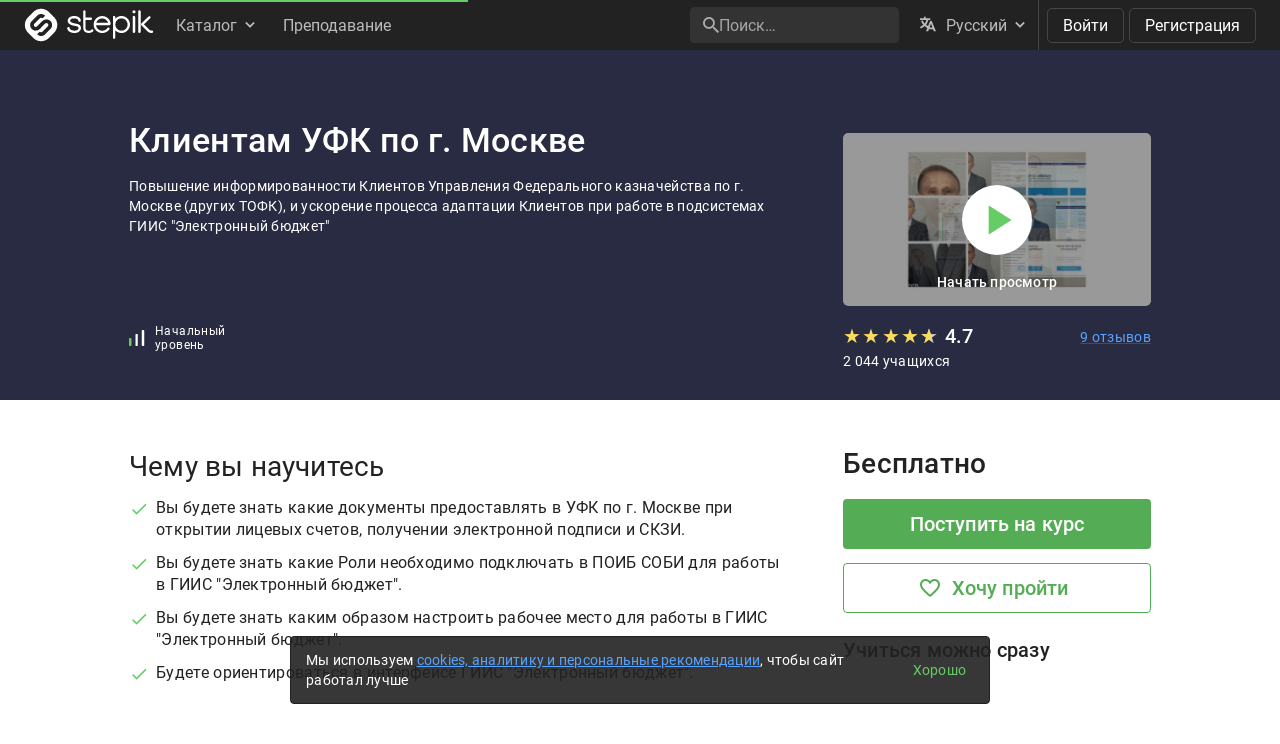

--- FILE ---
content_type: text/html; charset=utf-8
request_url: https://stepik.org/course/173624/promo
body_size: 24341
content:
<!DOCTYPE html>
<!--[if IE 8]><html class="no-js lt-ie9"> <![endif]-->
<!--[if gt IE 8]><!-->
<html prefix="og: http://ogp.me/ns#
              video: http://ogp.me/ns/video#
              ya:ovs: http://webmaster.yandex.ru/schemas/video" class="no-js"> <!--<![endif]-->

<head>
  <meta charset="utf-8"/>
  <link rel="search" type="application/opensearchdescription+xml" href="/static/opensearch.xml?v2" title="Stepik" />
  <link rel="dns-prefetch" href="//ajax.googleapis.com">
  <link rel="dns-prefetch" href="//www.google-analytics.com">
  <link rel="dns-prefetch" href="//stepik.azureedge.net">
  
  <meta name="viewport" content="width=device-width, initial-scale=1"/>
  <meta name="csrf_cookie_name" content="csrftoken">
  <meta http-equiv="X-UA-Compatible" content="IE=edge,chrome=1">
  <meta name="p:domain_verify" content="6e51efa10a4869846bae0b408c5aefcd"/>
  <title>
  Клиентам УФК по г. Москве — Stepik
</title>

  
  
    <link rel="apple-touch-icon-precomposed" sizes="152x152" href="https://cdn.stepik.net/static/classic/ico/favicon_152.png?1769435644">
    <link rel="apple-touch-icon-precomposed" sizes="144x144" href="https://cdn.stepik.net/static/classic/ico/favicon_144.png?1769435644">
    <link rel="apple-touch-icon-precomposed" sizes="120x120" href="https://cdn.stepik.net/static/classic/ico/favicon_120.png?1769435644">
    <link rel="apple-touch-icon-precomposed" sizes="72x72" href="https://cdn.stepik.net/static/classic/ico/favicon_72.png?1769435644">
    <link rel="apple-touch-icon-precomposed" sizes="57x57" href="https://cdn.stepik.net/static/classic/ico/favicon_57.png?1769435644">
    <link rel="apple-touch-startup-image" href="https://cdn.stepik.net/static/classic/ico/startup-splash.png?1769435644">
    <link rel="icon" type="image/png" href="https://cdn.stepik.net/static/classic/ico/favicon_16.png?1769435644" sizes="16x16">
    <link rel="icon" type="image/png" href="https://cdn.stepik.net/static/classic/ico/favicon_32.png?1769435644" sizes="32x32">
    <link rel="icon" type="image/png" href="https://cdn.stepik.net/static/classic/ico/favicon_57.png?1769435644" sizes="57x57">
    <link rel="icon" type="image/png" href="https://cdn.stepik.net/static/classic/ico/favicon_72.png?1769435644" sizes="72x72">
    
    <link rel="icon" type="image/png" href="https://cdn.stepik.net/static/classic/ico/favicon_96.png?1769435644" sizes="96x96">
    <link rel="icon" type="image/png" href="https://cdn.stepik.net/static/classic/ico/favicon_120.png?1769435644" sizes="120x120">
    
    <link rel="icon" type="image/png" href="https://cdn.stepik.net/static/classic/ico/favicon_128.png?1769435644" sizes="128x128">
    
    <link rel="icon" type="image/png" href="https://cdn.stepik.net/static/classic/ico/favicon_144.png?1769435644" sizes="144x144">
    <link rel="icon" type="image/png" href="https://cdn.stepik.net/static/classic/ico/favicon_152.png?1769435644" sizes="152x152">
    
    <link rel="icon" type="image/png" href="https://cdn.stepik.net/static/classic/ico/favicon_195.png?1769435644" sizes="195x195">
    
    <link rel="icon" type="image/png" href="https://cdn.stepik.net/static/classic/ico/favicon_228.png?1769435644" sizes="228x228">
    
    <meta name="msapplication-TileColor" content="#66cc66">
    <meta name="msapplication-TileImage" content="https://cdn.stepik.net/static/classic/ico/favicon_144.png?1769435644">
  
  <link rel="icon" type="image/svg+xml" href="/static/classic/ico/favicon.svg">
  <link rel="shortcut icon" type="image/x-icon" href="/static/classic/ico/favicon.ico" sizes="16x16 24x24 32x32 48x48 64x64">
  <link rel="canonical" href="https://stepik.org/course/173624/promo">

  
    
  

  <meta property="og:site_name" content="Stepik: online education"/>
  <meta property="og:url" content="https://stepik.org/course/173624/promo"/>
  <meta name="twitter:site" content="@stepikorg"/>
  <meta name="fb:app_id" content="171127739724012"/>
  <meta name="fb:admins" content="764047960"/>

  
  
<meta name="stepic/config/environment" content="%7B%22modulePrefix%22%3A%22stepic%22%2C%22environment%22%3A%22production%22%2C%22backendEnvironment%22%3A%22local%22%2C%22fastboot%22%3A%7B%22hostWhitelist%22%3A%5B%7B%7D%5D%7D%2C%22TRACK_USER_ORDER%22%3A1%2C%22CLIENT_ALLOWED_TIME_DELTA%22%3A60%2C%22PLATFORM_NEWS_FETCH_DELAY%22%3A5000%2C%22CSRF_COOKIE_NAME%22%3A%22csrftoken%22%2C%22API_NAME%22%3A%22self%22%2C%22PROFILE_PREVIEW_MODE_QP_NAME%22%3A%22profile-preview%22%2C%22ANALYTICS%22%3A%7B%22STUB_MODE%22%3Afalse%2C%22STUB_MODE_DEBUG%22%3A%22%22%2C%22YM_ENABLED%22%3Atrue%2C%22AM_ENABLED%22%3Afalse%2C%22FB_ENABLED%22%3Afalse%2C%22VK_ENABLED%22%3Atrue%2C%22YM_GLOBAL_NAME%22%3A%22ym%22%2C%22AM_GLOBAL_NAME%22%3A%22amplitude%22%2C%22FB_GLOBAL_NAME%22%3A%22fbq%22%2C%22VK_GLOBAL_NAME%22%3A%22VK%22%2C%22YM_KEY%22%3A%2230810146%22%2C%22AM_KEY%22%3A%2208041923a0649603910d54d9b55bf2d0%22%2C%22FB_KEY%22%3A%222632341313760664%22%2C%22VK_KEY%22%3A%22VK-RTRG-947663-fiEAi%22%7D%2C%22STATS%22%3A%7B%22IS_ENABLED%22%3Atrue%2C%22SEND_INTERVAL%22%3A20000%2C%22QUEUE_LEN_WARNING%22%3A1000%2C%22GAVEUP_INTERVAL%22%3A3600000%7D%2C%22SOCKS%22%3A%7B%22ENABLED%22%3Atrue%7D%2C%22STATIC_URL%22%3A%22static%2F%22%2C%22rootURL%22%3A%22%2F%22%2C%22locationType%22%3A%22auto%22%2C%22contentSecurityPolicy%22%3A%7B%22font-src%22%3A%22'self'%20data%3A%20fonts.gstatic.com%22%2C%22connect-src%22%3A%22'self'%22%2C%22style-src%22%3A%22'self'%20'unsafe-inline'%20fonts.googleapis.com%22%2C%22img-src%22%3A%22'self'%20play.google.com%20images.unsplash.com%20ucarecdn.com%22%7D%2C%22stripe_lib_url%22%3A%22https%3A%2F%2Fcheckout.stripe.com%2Fcheckout.js%22%2C%22firebase_lib_url%22%3A%22https%3A%2F%2Fwww.gstatic.com%2Ffirebasejs%2F4.5.0%2Ffirebase.js%22%2C%22kotlin_playground_url%22%3A%22https%3A%2F%2Funpkg.com%2Fkotlin-playground%401%22%2C%22EmberENV%22%3A%7B%22FEATURES%22%3A%7B%7D%2C%22EXTEND_PROTOTYPES%22%3A%7B%22Date%22%3Afalse%7D%2C%22_APPLICATION_TEMPLATE_WRAPPER%22%3Afalse%2C%22_DEFAULT_ASYNC_OBSERVERS%22%3Afalse%2C%22_JQUERY_INTEGRATION%22%3Afalse%2C%22_TEMPLATE_ONLY_GLIMMER_COMPONENTS%22%3Atrue%7D%2C%22APP%22%3A%7B%22LOG_RESOLVER%22%3Afalse%2C%22LOG_ACTIVE_GENERATION%22%3Afalse%2C%22LOG_TRANSITIONS%22%3Afalse%2C%22LOG_TRANSITIONS_INTERNAL%22%3Afalse%2C%22LOG_VIEW_LOOKUPS%22%3Afalse%2C%22name%22%3A%22stepic%22%2C%22version%22%3A%220.0.0%2Bb3080e45%22%7D%2C%22ab_experiments%22%3A%7B%22SPRINT_ID%22%3A%22SPRINT_133%22%2C%22ACTIVE_EXPERIMENTS%22%3A%7B%7D%2C%22ACCEPTED_EXPERIMENTS%22%3A%7B%7D%2C%22REJECTED_EXPERIMENTS%22%3A%7B%7D%7D%2C%22ember-href-to%22%3A%7B%22ignore%22%3A%5B%22catch_all%22%5D%7D%2C%22ember-g-recaptcha%22%3A%7B%22sitekey%22%3A%226Lf-_uIkAAAAACjdKRlg4lXEuUd-fI1WRl5iNRGm%22%2C%22hl%22%3A%22ru%22%7D%2C%22pageTitle%22%3A%7B%22separator%22%3A%22%20%E2%80%93%20%22%7D%2C%22%40sentry%2Fember%22%3A%7B%22disablePerformance%22%3Atrue%2C%22disableInstrumentComponents%22%3Atrue%2C%22disableRunloopPerformance%22%3Atrue%2C%22ignoreEmberOnErrorWarning%22%3Atrue%2C%22sentry%22%3A%7B%7D%7D%2C%22ember-backstop%22%3A%7B%22disableBackstop%22%3Atrue%2C%22screenshotsOnly%22%3Afalse%7D%2C%22exportApplicationGlobal%22%3Afalse%7D" />
<!-- EMBER_CLI_FASTBOOT_TITLE --><!-- EMBER_CLI_FASTBOOT_HEAD -->

  
  
  <meta name="fragment" content="!">



  

  

  
    
      <meta name="description" content="Повышение информированности Клиентов Управления Федерального казначейства по г. Москве (других ТОФК), и ускорение процесса адаптации Клиентов при работе в подсистемах ГИИС &quot;Электронный бюджет&quot;">
      <meta property="og:description" content="Повышение информированности Клиентов Управления Федерального казначейства по г. Москве (других ТОФК), и ускорение процесса адаптации Клиентов при работе в подсистемах ГИИС &quot;Электронный бюджет&quot;"/>
    
    <meta property="og:type" content="website"/>
    <meta property="og:title" content="Клиентам УФК по г. Москве"/>
    
      <meta property="og:image" content="https://cdn.stepik.net/media/cache/images/courses/173624/cover_cmsnp9k/a7bba7218c34d9ac98a1c6afb04c5fb9.jpg"/>
      <meta property="og:image:width" content="200"/>
      <link rel="image_src" href="https://cdn.stepik.net/media/cache/images/courses/173624/cover_cmsnp9k/a7bba7218c34d9ac98a1c6afb04c5fb9.jpg"/>
    
    
      <script type="application/ld+json">
  {"@type": "Product", "name": "\u041a\u043b\u0438\u0435\u043d\u0442\u0430\u043c \u0423\u0424\u041a \u043f\u043e \u0433. \u041c\u043e\u0441\u043a\u0432\u0435", "description": "\u041f\u043e\u0432\u044b\u0448\u0435\u043d\u0438\u0435 \u0438\u043d\u0444\u043e\u0440\u043c\u0438\u0440\u043e\u0432\u0430\u043d\u043d\u043e\u0441\u0442\u0438 \u041a\u043b\u0438\u0435\u043d\u0442\u043e\u0432 \u0423\u043f\u0440\u0430\u0432\u043b\u0435\u043d\u0438\u044f \u0424\u0435\u0434\u0435\u0440\u0430\u043b\u044c\u043d\u043e\u0433\u043e \u043a\u0430\u0437\u043d\u0430\u0447\u0435\u0439\u0441\u0442\u0432\u0430 \u043f\u043e \u0433. \u041c\u043e\u0441\u043a\u0432\u0435 (\u0434\u0440\u0443\u0433\u0438\u0445 \u0422\u041e\u0424\u041a), \u0438 \u0443\u0441\u043a\u043e\u0440\u0435\u043d\u0438\u0435 \u043f\u0440\u043e\u0446\u0435\u0441\u0441\u0430 \u0430\u0434\u0430\u043f\u0442\u0430\u0446\u0438\u0438 \u041a\u043b\u0438\u0435\u043d\u0442\u043e\u0432 \u043f\u0440\u0438 \u0440\u0430\u0431\u043e\u0442\u0435 \u0432 \u043f\u043e\u0434\u0441\u0438\u0441\u0442\u0435\u043c\u0430\u0445 \u0413\u0418\u0418\u0421 \"\u042d\u043b\u0435\u043a\u0442\u0440\u043e\u043d\u043d\u044b\u0439 \u0431\u044e\u0434\u0436\u0435\u0442\"", "url": "https://stepik.org/course/173624/promo", "offers": {"@type": "Offer", "availability": "http://schema.org/InStock", "price": "0", "priceCurrency": "USD", "offeredBy": {"@type": "Organization", "name": "Stepik", "url": "https://stepik.org/"}, "url": "https://stepik.org/course/173624/promo", "validFrom": "2023-04-18T09:58:03+00:00"}, "aggregateRating": {"@type": "AggregateRating", "ratingCount": "9", "ratingValue": "4.7"}, "image": "https://cdn.stepik.net/media/cache/images/courses/173624/cover_cmsnp9k/a7bba7218c34d9ac98a1c6afb04c5fb9.jpg", "logo": "https://cdn.stepik.net/media/cache/images/courses/173624/cover_cmsnp9k/a7bba7218c34d9ac98a1c6afb04c5fb9.jpg", "@context": "http://schema.org"}
</script>

    
    
      <meta property="og:video" href="https://cdn.stepik.net/video/309309/720/c76a38fc34f9b14c718e369a0f05183c.mp4"/>
      <meta property="video:duration" content="14"/>
      <meta property="ya:ovs:adult" content="no"/>
      <meta property="og:video:type" content="video/mp4"/>
      <meta property="ya:ovs:title" content="Клиентам УФК по г. Москве"/>
      
        <meta property="ya:ovs:description" content="Повышение информированности Клиентов Управления Федерального казначейства по г. Москве (других ТОФК), и ускорение процесса адаптации Клиентов при работе в подсистемах ГИИС &quot;Электронный бюджет&quot;"/>
      
    
  

  
    <script>
  var STEPIC_LOAD_ANALYTICS = function() {
    var initializers = {};

    initializers.ym = function() {
      (function(m,e,t,r,i,k,a){m[i]=m[i]||function(){(m[i].a=m[i].a||[]).push(arguments)}; m[i].l=1*new Date();k=e.createElement(t),a=e.getElementsByTagName(t)[0],k.async=1,k.src=r,a.parentNode.insertBefore(k,a)}) (window, document, "script", "https://mc.yandex.ru/metrika/tag.js", "ym");
    };

    initializers.am = function() {
      (function(e,t){var n=e.amplitude||{_q:[],_iq:{}};var r=t.createElement("script")
      ;r.type="text/javascript";r.async=true
      ;r.src="https://cdn.amplitude.com/libs/amplitude-4.4.0-min.gz.js"
      ;r.onload=function(){if(e.amplitude.runQueuedFunctions){
      e.amplitude.runQueuedFunctions()}else{
      console.log("[Amplitude] Error: could not load SDK")}}
      ;var i=t.getElementsByTagName("script")[0];i.parentNode.insertBefore(r,i)
      ;function s(e,t){e.prototype[t]=function(){
      this._q.push([t].concat(Array.prototype.slice.call(arguments,0)));return this}}
      var o=function(){this._q=[];return this}
      ;var a=["add","append","clearAll","prepend","set","setOnce","unset"]
      ;for(var u=0;u<a.length;u++){s(o,a[u])}n.Identify=o;var c=function(){this._q=[]
      ;return this}
      ;var l=["setProductId","setQuantity","setPrice","setRevenueType","setEventProperties"]
      ;for(var p=0;p<l.length;p++){s(c,l[p])}n.Revenue=c
      ;var d=["init","logEvent","logRevenue","setUserId","setUserProperties","setOptOut","setVersionName","setDomain","setDeviceId","setGlobalUserProperties","identify","clearUserProperties","setGroup","logRevenueV2","regenerateDeviceId","logEventWithTimestamp","logEventWithGroups","setSessionId","resetSessionId"]
      ;function v(e){function t(t){e[t]=function(){
      e._q.push([t].concat(Array.prototype.slice.call(arguments,0)))}}
      for(var n=0;n<d.length;n++){t(d[n])}}v(n);n.getInstance=function(e){
      e=(!e||e.length===0?"$default_instance":e).toLowerCase()
      ;if(!n._iq.hasOwnProperty(e)){n._iq[e]={_q:[]};v(n._iq[e])}return n._iq[e]}
      ;e.amplitude=n})(window,document);
    };

    initializers.fb = function() {
      !function(f,b,e,v,n,t,s)
      {if(f.fbq)return;n=f.fbq=function(){n.callMethod?
      n.callMethod.apply(n,arguments):n.queue.push(arguments)};
      if(!f._fbq)f._fbq=n;n.push=n;n.loaded=!0;n.version='2.0';
      n.queue=[];t=b.createElement(e);t.async=!0;
      t.src=v;s=b.getElementsByTagName(e)[0];
      s.parentNode.insertBefore(t,s)}(window,document,'script',
      'https://connect.facebook.net/en_US/fbevents.js');
    };

    initializers.vk = function(key) {
      !function(){var t=document.createElement("script");t.type="text/javascript",t.async=!0,t.src="https://vk.com/js/api/openapi.js?169",t.onload=function(){VK.Retargeting.Init(key),VK.Retargeting.Hit()},document.head.appendChild(t)}();
    };

    return initializers;
  };
</script>

  

  <link rel="preload" as="fetch" crossorigin="anonymous" href="https://cdn.stepik.net/static/frontend-build/translations/ru.json?1769435644">
  <link rel="preload" as="image" href="https://stepik.org/users/786597732/60d7f9b879cf91d771591f18ae4fcd483f1b1327/avatar.svg">

  

  

  <!--[if lt IE 9]>
    <script src="//cdnjs.cloudflare.com/ajax/libs/html5shiv/3.7.3/html5shiv.min.js"></script>
  <![endif]-->
  
  <script type="text/javascript">
    window.STEPIC_MAIN_CSS_URL = "https://cdn.stepik.net/static/frontend-build/stepic.css?1769435644";
  </script>
  <link rel="preload" as="style" href="https://cdn.stepik.net/static/frontend-build/critical.css?1769435644">
  <link rel="stylesheet" href="https://cdn.stepik.net/static/frontend-build/fonts.css?1769435644">
  <link rel="stylesheet" href="https://cdn.stepik.net/static/frontend-build/vendor.css?1769435644">
  <link rel="stylesheet" href="https://cdn.stepik.net/static/frontend-build/critical.css?1769435644">
  <link rel="stylesheet" href="https://cdn.stepik.net/static/frontend-build/stepic.css?1769435644">

</head>
<body>


  <!-- EMBER_CLI_FASTBOOT_BODY -->

  <script type="text/javascript">
    try {
      window.STEPIC_IS_EMBEDDED = window.self !== window.top;
    } catch (e) {
      // old IE and FF fails with "same origin" errors
      window.STEPIC_IS_EMBEDDED = true;
    }

    if (window.STEPIC_IS_EMBEDDED) {
      // Apply some css styles eagerly until frontend app is initialized.
      document.body.setAttribute('data-embedded', '');
      document.body.setAttribute('data-zen', '');
    }
  </script>

  <script>
    STEPIC_BUILD_VERSION = 1769435644;
    STEPIC_BUILD_TAG = '437.0.3314';
    STEPIC_SENTRY_DSN = 'https://02512a17a855726842111df1db18cf51@sentry.stepik.net/3';
    STEPIC_SENTRY_ENVIRONMENT = 'stepik.org';
    UPLOADCARE_PUBLIC_KEY = 'e7a075ad8dc9e3a1ec61';

    // Condition must be the same as for isInProfilePreviewMode in global-state service.
    
      __stepik_shoebox__ = JSON.parse('{\u0022courses\u0022: [{\u0022id\u0022: 173624, \u0022summary\u0022: \u0022\u005Cu041f\u005Cu043e\u005Cu0432\u005Cu044b\u005Cu0448\u005Cu0435\u005Cu043d\u005Cu0438\u005Cu0435 \u005Cu0438\u005Cu043d\u005Cu0444\u005Cu043e\u005Cu0440\u005Cu043c\u005Cu0438\u005Cu0440\u005Cu043e\u005Cu0432\u005Cu0430\u005Cu043d\u005Cu043d\u005Cu043e\u005Cu0441\u005Cu0442\u005Cu0438 \u005Cu041a\u005Cu043b\u005Cu0438\u005Cu0435\u005Cu043d\u005Cu0442\u005Cu043e\u005Cu0432 \u005Cu0423\u005Cu043f\u005Cu0440\u005Cu0430\u005Cu0432\u005Cu043b\u005Cu0435\u005Cu043d\u005Cu0438\u005Cu044f \u005Cu0424\u005Cu0435\u005Cu0434\u005Cu0435\u005Cu0440\u005Cu0430\u005Cu043b\u005Cu044c\u005Cu043d\u005Cu043e\u005Cu0433\u005Cu043e \u005Cu043a\u005Cu0430\u005Cu0437\u005Cu043d\u005Cu0430\u005Cu0447\u005Cu0435\u005Cu0439\u005Cu0441\u005Cu0442\u005Cu0432\u005Cu0430 \u005Cu043f\u005Cu043e \u005Cu0433. \u005Cu041c\u005Cu043e\u005Cu0441\u005Cu043a\u005Cu0432\u005Cu0435 (\u005Cu0434\u005Cu0440\u005Cu0443\u005Cu0433\u005Cu0438\u005Cu0445 \u005Cu0422\u005Cu041e\u005Cu0424\u005Cu041a), \u005Cu0438 \u005Cu0443\u005Cu0441\u005Cu043a\u005Cu043e\u005Cu0440\u005Cu0435\u005Cu043d\u005Cu0438\u005Cu0435 \u005Cu043f\u005Cu0440\u005Cu043e\u005Cu0446\u005Cu0435\u005Cu0441\u005Cu0441\u005Cu0430 \u005Cu0430\u005Cu0434\u005Cu0430\u005Cu043f\u005Cu0442\u005Cu0430\u005Cu0446\u005Cu0438\u005Cu0438 \u005Cu041a\u005Cu043b\u005Cu0438\u005Cu0435\u005Cu043d\u005Cu0442\u005Cu043e\u005Cu0432 \u005Cu043f\u005Cu0440\u005Cu0438 \u005Cu0440\u005Cu0430\u005Cu0431\u005Cu043e\u005Cu0442\u005Cu0435 \u005Cu0432 \u005Cu043f\u005Cu043e\u005Cu0434\u005Cu0441\u005Cu0438\u005Cu0441\u005Cu0442\u005Cu0435\u005Cu043c\u005Cu0430\u005Cu0445 \u005Cu0413\u005Cu0418\u005Cu0418\u005Cu0421 \u005C\u0022\u005Cu042d\u005Cu043b\u005Cu0435\u005Cu043a\u005Cu0442\u005Cu0440\u005Cu043e\u005Cu043d\u005Cu043d\u005Cu044b\u005Cu0439 \u005Cu0431\u005Cu044e\u005Cu0434\u005Cu0436\u005Cu0435\u005Cu0442\u005C\u0022\u0022, \u0022workload\u0022: \u0022\u0022, \u0022cover\u0022: \u0022https://cdn.stepik.net/media/cache/images/courses/173624/cover_cmsnp9k/a7bba7218c34d9ac98a1c6afb04c5fb9.jpg\u0022, \u0022intro\u0022: \u0022\u0022, \u0022course_format\u0022: \u0022\u0022, \u0022target_audience\u0022: \u0022\u005Cu041a\u005Cu0443\u005Cu0440\u005Cu0441 \u005Cu043f\u005Cu0440\u005Cu0435\u005Cu0434\u005Cu043d\u005Cu0430\u005Cu0437\u005Cu043d\u005Cu0430\u005Cu0447\u005Cu0435\u005Cu043d \u005Cu0434\u005Cu043b\u005Cu044f \u005Cu041a\u005Cu043b\u005Cu0438\u005Cu0435\u005Cu043d\u005Cu0442\u005Cu043e\u005Cu0432 \u005Cu0423\u005Cu0424\u005Cu041a \u005Cu043f\u005Cu043e \u005Cu0433. \u005Cu041c\u005Cu043e\u005Cu0441\u005Cu043a\u005Cu0432\u005Cu0435 (\u005Cu0434\u005Cu0440\u005Cu0443\u005Cu0433\u005Cu0438\u005Cu0445 \u005Cu0422\u005Cu041e\u005Cu0424\u005Cu041a)\u0022, \u0022certificate_footer\u0022: null, \u0022certificate_cover_org\u0022: null, \u0022is_certificate_issued\u0022: false, \u0022is_certificate_auto_issued\u0022: false, \u0022certificate_regular_threshold\u0022: null, \u0022certificate_distinction_threshold\u0022: null, \u0022instructors\u0022: [601033107], \u0022certificate\u0022: \u0022\u0022, \u0022requirements\u0022: \u0022\u0022, \u0022description\u0022: \u0022\u003Cp\u003E\u005Cu041f\u005Cu043e\u005Cu0432\u005Cu044b\u005Cu0448\u005Cu0435\u005Cu043d\u005Cu0438\u005Cu0435 \u005Cu0438\u005Cu043d\u005Cu0444\u005Cu043e\u005Cu0440\u005Cu043c\u005Cu0438\u005Cu0440\u005Cu043e\u005Cu0432\u005Cu0430\u005Cu043d\u005Cu043d\u005Cu043e\u005Cu0441\u005Cu0442\u005Cu0438 \u005Cu041a\u005Cu043b\u005Cu0438\u005Cu0435\u005Cu043d\u005Cu0442\u005Cu043e\u005Cu0432 \u005Cu0423\u005Cu043f\u005Cu0440\u005Cu0430\u005Cu0432\u005Cu043b\u005Cu0435\u005Cu043d\u005Cu0438\u005Cu044f \u005Cu0424\u005Cu0435\u005Cu0434\u005Cu0435\u005Cu0440\u005Cu0430\u005Cu043b\u005Cu044c\u005Cu043d\u005Cu043e\u005Cu0433\u005Cu043e \u005Cu043a\u005Cu0430\u005Cu0437\u005Cu043d\u005Cu0430\u005Cu0447\u005Cu0435\u005Cu0439\u005Cu0441\u005Cu0442\u005Cu0432\u005Cu0430 \u005Cu043f\u005Cu043e \u005Cu0433. \u005Cu041c\u005Cu043e\u005Cu0441\u005Cu043a\u005Cu0432\u005Cu0435 (\u005Cu0434\u005Cu0440\u005Cu0443\u005Cu0433\u005Cu0438\u005Cu0445 \u005Cu0422\u005Cu041e\u005Cu0424\u005Cu041a), \u005Cu0438 \u005Cu0443\u005Cu0441\u005Cu043a\u005Cu043e\u005Cu0440\u005Cu0435\u005Cu043d\u005Cu0438\u005Cu0435 \u005Cu043f\u005Cu0440\u005Cu043e\u005Cu0446\u005Cu0435\u005Cu0441\u005Cu0441\u005Cu0430 \u005Cu0430\u005Cu0434\u005Cu0430\u005Cu043f\u005Cu0442\u005Cu0430\u005Cu0446\u005Cu0438\u005Cu0438 \u005Cu041a\u005Cu043b\u005Cu0438\u005Cu0435\u005Cu043d\u005Cu0442\u005Cu043e\u005Cu0432 \u005Cu043f\u005Cu0440\u005Cu0438 \u005Cu0440\u005Cu0430\u005Cu0431\u005Cu043e\u005Cu0442\u005Cu0435 \u005Cu0432 \u005Cu043f\u005Cu043e\u005Cu0434\u005Cu0441\u005Cu0438\u005Cu0441\u005Cu0442\u005Cu0435\u005Cu043c\u005Cu0430\u005Cu0445 \u005Cu0413\u005Cu0418\u005Cu0418\u005Cu0421 \u005C\u0022\u005Cu042d\u005Cu043b\u005Cu0435\u005Cu043a\u005Cu0442\u005Cu0440\u005Cu043e\u005Cu043d\u005Cu043d\u005Cu044b\u005Cu0439 \u005Cu0431\u005Cu044e\u005Cu0434\u005Cu0436\u005Cu0435\u005Cu0442\u005C\u0022\u003C/p\u003E\u0022, \u0022sections\u0022: [312571, 312573, 312574, 312575, 366213, 312576, 312577, 429084, 343214, 607170, 312579, 318150], \u0022total_units\u0022: 57, \u0022enrollment\u0022: null, \u0022is_favorite\u0022: false, \u0022actions\u0022: {\u0022view_reports\u0022: {\u0022enabled\u0022: false, \u0022needs_permission\u0022: \u0022teach\u0022}, \u0022edit_reports\u0022: {\u0022enabled\u0022: false, \u0022needs_permission\u0022: \u0022teach\u0022}, \u0022view_grade_book_page\u0022: {\u0022enabled\u0022: false, \u0022needs_permission\u0022: \u0022assist\u0022}, \u0022view_grade_book\u0022: {\u0022enabled\u0022: false, \u0022needs_permission\u0022: \u0022assist\u0022}, \u0022edit_lti\u0022: {\u0022enabled\u0022: false, \u0022needs_permission\u0022: \u0022admin\u0022}, \u0022edit_advanced_settings\u0022: {\u0022enabled\u0022: false, \u0022needs_permission\u0022: \u0022teach\u0022}, \u0022manage_permissions\u0022: {\u0022enabled\u0022: false, \u0022needs_permission\u0022: \u0022admin\u0022}, \u0022view_revenue\u0022: {\u0022enabled\u0022: false}, \u0022can_be_bought\u0022: {\u0022enabled\u0022: false}, \u0022can_be_price_changed\u0022: {\u0022enabled\u0022: true}, \u0022can_be_deleted\u0022: {\u0022enabled\u0022: false}, \u0022edit_tags\u0022: {\u0022enabled\u0022: false}}, \u0022progress\u0022: null, \u0022first_lesson\u0022: 954504, \u0022first_unit\u0022: 960942, \u0022certificate_link\u0022: null, \u0022certificate_regular_link\u0022: null, \u0022certificate_distinction_link\u0022: null, \u0022user_certificate\u0022: null, \u0022referral_link\u0022: null, \u0022schedule_link\u0022: null, \u0022schedule_long_link\u0022: null, \u0022first_deadline\u0022: null, \u0022last_deadline\u0022: null, \u0022subscriptions\u0022: [\u002231\u002D78\u002D173624\u0022, \u002230\u002D78\u002D173624\u0022], \u0022announcements\u0022: [], \u0022is_contest\u0022: false, \u0022is_self_paced\u0022: true, \u0022is_adaptive\u0022: false, \u0022is_idea_compatible\u0022: false, \u0022is_in_wishlist\u0022: false, \u0022last_step\u0022: \u002278\u002D173624\u0022, \u0022intro_video\u0022: {\u0022id\u0022: 309309, \u0022thumbnail\u0022: \u0022https://cdn.stepik.net/video/309309/thumbnail/a87aadb2fb1343cb9d9428931613608e.jpg\u0022, \u0022urls\u0022: [{\u0022quality\u0022: \u0022720\u0022, \u0022url\u0022: \u0022https://cdn.stepik.net/video/309309/720/c76a38fc34f9b14c718e369a0f05183c.mp4\u0022}, {\u0022quality\u0022: \u0022540\u0022, \u0022url\u0022: \u0022https://cdn.stepik.net/video/309309/540/36ffd0cbb84d7cd05f158f06640f5bfc.mp4\u0022}, {\u0022quality\u0022: \u0022360\u0022, \u0022url\u0022: \u0022https://cdn.stepik.net/video/309309/360/7ce2c738932fa92f8c9ca9402165815f.mp4\u0022}, {\u0022quality\u0022: \u0022240\u0022, \u0022url\u0022: \u0022https://cdn.stepik.net/video/309309/240/94dff0501281d0a2144a70cd2bcd74aa.mp4\u0022}], \u0022duration\u0022: 14, \u0022status\u0022: \u0022ready\u0022, \u0022upload_date\u0022: \u00222023\u002D05\u002D23T12:22:11Z\u0022, \u0022filename\u0022: \u00221.mp4\u0022}, \u0022social_providers\u0022: [], \u0022authors\u0022: [601033107], \u0022tags\u0022: [182, 202, 203, 248, 280], \u0022has_tutors\u0022: false, \u0022is_enabled\u0022: true, \u0022is_proctored\u0022: false, \u0022proctor_url\u0022: null, \u0022review_summary\u0022: 173093, \u0022schedule_type\u0022: \u0022self_paced\u0022, \u0022certificates_count\u0022: 0, \u0022learners_count\u0022: 2044, \u0022lessons_count\u0022: 57, \u0022quizzes_count\u0022: 0, \u0022challenges_count\u0022: 0, \u0022peer_reviews_count\u0022: 0, \u0022instructor_reviews_count\u0022: 0, \u0022videos_duration\u0022: 8977, \u0022time_to_complete\u0022: 10631, \u0022is_popular\u0022: true, \u0022is_processed_with_paddle\u0022: false, \u0022is_unsuitable\u0022: false, \u0022is_paid\u0022: false, \u0022price\u0022: null, \u0022currency_code\u0022: null, \u0022display_price\u0022: \u0022\u002D\u0022, \u0022default_promo_code_name\u0022: null, \u0022default_promo_code_price\u0022: null, \u0022default_promo_code_discount\u0022: null, \u0022default_promo_code_is_percent_discount\u0022: null, \u0022default_promo_code_expire_date\u0022: null, \u0022continue_url\u0022: \u0022/course/173624/continue\u0022, \u0022readiness\u0022: 0.8181818181818182, \u0022is_archived\u0022: false, \u0022options\u0022: {}, \u0022price_tier\u0022: null, \u0022position\u0022: 1, \u0022is_censored\u0022: false, \u0022difficulty\u0022: \u0022easy\u0022, \u0022acquired_skills\u0022: [\u0022\u005Cu0412\u005Cu044b \u005Cu0431\u005Cu0443\u005Cu0434\u005Cu0435\u005Cu0442\u005Cu0435 \u005Cu0437\u005Cu043d\u005Cu0430\u005Cu0442\u005Cu044c \u005Cu043a\u005Cu0430\u005Cu043a\u005Cu0438\u005Cu0435 \u005Cu0434\u005Cu043e\u005Cu043a\u005Cu0443\u005Cu043c\u005Cu0435\u005Cu043d\u005Cu0442\u005Cu044b \u005Cu043f\u005Cu0440\u005Cu0435\u005Cu0434\u005Cu043e\u005Cu0441\u005Cu0442\u005Cu0430\u005Cu0432\u005Cu043b\u005Cu044f\u005Cu0442\u005Cu044c \u005Cu0432 \u005Cu0423\u005Cu0424\u005Cu041a \u005Cu043f\u005Cu043e \u005Cu0433. \u005Cu041c\u005Cu043e\u005Cu0441\u005Cu043a\u005Cu0432\u005Cu0435 \u005Cu043f\u005Cu0440\u005Cu0438 \u005Cu043e\u005Cu0442\u005Cu043a\u005Cu0440\u005Cu044b\u005Cu0442\u005Cu0438\u005Cu0438 \u005Cu043b\u005Cu0438\u005Cu0446\u005Cu0435\u005Cu0432\u005Cu044b\u005Cu0445 \u005Cu0441\u005Cu0447\u005Cu0435\u005Cu0442\u005Cu043e\u005Cu0432, \u005Cu043f\u005Cu043e\u005Cu043b\u005Cu0443\u005Cu0447\u005Cu0435\u005Cu043d\u005Cu0438\u005Cu0438 \u005Cu044d\u005Cu043b\u005Cu0435\u005Cu043a\u005Cu0442\u005Cu0440\u005Cu043e\u005Cu043d\u005Cu043d\u005Cu043e\u005Cu0439 \u005Cu043f\u005Cu043e\u005Cu0434\u005Cu043f\u005Cu0438\u005Cu0441\u005Cu0438 \u005Cu0438 \u005Cu0421\u005Cu041a\u005Cu0417\u005Cu0418.\u0022, \u0022\u005Cu0412\u005Cu044b \u005Cu0431\u005Cu0443\u005Cu0434\u005Cu0435\u005Cu0442\u005Cu0435 \u005Cu0437\u005Cu043d\u005Cu0430\u005Cu0442\u005Cu044c \u005Cu043a\u005Cu0430\u005Cu043a\u005Cu0438\u005Cu0435 \u005Cu0420\u005Cu043e\u005Cu043b\u005Cu0438 \u005Cu043d\u005Cu0435\u005Cu043e\u005Cu0431\u005Cu0445\u005Cu043e\u005Cu0434\u005Cu0438\u005Cu043c\u005Cu043e \u005Cu043f\u005Cu043e\u005Cu0434\u005Cu043a\u005Cu043b\u005Cu044e\u005Cu0447\u005Cu0430\u005Cu0442\u005Cu044c \u005Cu0432 \u005Cu041f\u005Cu041e\u005Cu0418\u005Cu0411 \u005Cu0421\u005Cu041e\u005Cu0411\u005Cu0418 \u005Cu0434\u005Cu043b\u005Cu044f \u005Cu0440\u005Cu0430\u005Cu0431\u005Cu043e\u005Cu0442\u005Cu044b \u005Cu0432 \u005Cu0413\u005Cu0418\u005Cu0418\u005Cu0421 \u005C\u0022\u005Cu042d\u005Cu043b\u005Cu0435\u005Cu043a\u005Cu0442\u005Cu0440\u005Cu043e\u005Cu043d\u005Cu043d\u005Cu044b\u005Cu0439 \u005Cu0431\u005Cu044e\u005Cu0434\u005Cu0436\u005Cu0435\u005Cu0442\u005C\u0022.\u0022, \u0022\u005Cu0412\u005Cu044b \u005Cu0431\u005Cu0443\u005Cu0434\u005Cu0435\u005Cu0442\u005Cu0435 \u005Cu0437\u005Cu043d\u005Cu0430\u005Cu0442\u005Cu044c \u005Cu043a\u005Cu0430\u005Cu043a\u005Cu0438\u005Cu043c \u005Cu043e\u005Cu0431\u005Cu0440\u005Cu0430\u005Cu0437\u005Cu043e\u005Cu043c \u005Cu043d\u005Cu0430\u005Cu0441\u005Cu0442\u005Cu0440\u005Cu043e\u005Cu0438\u005Cu0442\u005Cu044c \u005Cu0440\u005Cu0430\u005Cu0431\u005Cu043e\u005Cu0447\u005Cu0435\u005Cu0435 \u005Cu043c\u005Cu0435\u005Cu0441\u005Cu0442\u005Cu043e \u005Cu0434\u005Cu043b\u005Cu044f \u005Cu0440\u005Cu0430\u005Cu0431\u005Cu043e\u005Cu0442\u005Cu044b \u005Cu0432 \u005Cu0413\u005Cu0418\u005Cu0418\u005Cu0421 \u005C\u0022\u005Cu042d\u005Cu043b\u005Cu0435\u005Cu043a\u005Cu0442\u005Cu0440\u005Cu043e\u005Cu043d\u005Cu043d\u005Cu044b\u005Cu0439 \u005Cu0431\u005Cu044e\u005Cu0434\u005Cu0436\u005Cu0435\u005Cu0442\u005C\u0022.\u0022, \u0022\u005Cu0411\u005Cu0443\u005Cu0434\u005Cu0435\u005Cu0442\u005Cu0435 \u005Cu043e\u005Cu0440\u005Cu0438\u005Cu0435\u005Cu043d\u005Cu0442\u005Cu0438\u005Cu0440\u005Cu043e\u005Cu0432\u005Cu0430\u005Cu0442\u005Cu044c\u005Cu0441\u005Cu044f \u005Cu0432 \u005Cu0438\u005Cu043d\u005Cu0442\u005Cu0435\u005Cu0440\u005Cu0444\u005Cu0435\u005Cu0439\u005Cu0441\u005Cu0435 \u005Cu0413\u005Cu0418\u005Cu0418\u005Cu0421 \u005C\u0022\u005Cu042d\u005Cu043b\u005Cu0435\u005Cu043a\u005Cu0442\u005Cu0440\u005Cu043e\u005Cu043d\u005Cu043d\u005Cu044b\u005Cu0439 \u005Cu0431\u005Cu044e\u005Cu0434\u005Cu0436\u005Cu0435\u005Cu0442\u005C\u0022.\u0022], \u0022acquired_assets\u0022: [], \u0022learning_format\u0022: \u0022\u0022, \u0022content_details\u0022: [], \u0022issue\u0022: null, \u0022course_type\u0022: \u0022basic\u0022, \u0022possible_type\u0022: null, \u0022is_certificate_with_score\u0022: false, \u0022preview_lesson\u0022: null, \u0022preview_unit\u0022: null, \u0022possible_currencies\u0022: [], \u0022commission_basic\u0022: null, \u0022commission_promo\u0022: null, \u0022with_certificate\u0022: false, \u0022child_courses\u0022: [], \u0022child_courses_count\u0022: 0, \u0022parent_courses\u0022: [], \u0022became_published_at\u0022: \u00222023\u002D05\u002D23T11:39:04Z\u0022, \u0022became_paid_at\u0022: null, \u0022title_en\u0022: \u0022To clients of the UFK in Moscow\u0022, \u0022last_update_price_date\u0022: null, \u0022owner\u0022: 601033107, \u0022language\u0022: \u0022ru\u0022, \u0022is_featured\u0022: false, \u0022is_public\u0022: true, \u0022canonical_url\u0022: \u0022https://stepik.org/course/173624/\u0022, \u0022title\u0022: \u0022\u005Cu041a\u005Cu043b\u005Cu0438\u005Cu0435\u005Cu043d\u005Cu0442\u005Cu0430\u005Cu043c \u005Cu0423\u005Cu0424\u005Cu041a \u005Cu043f\u005Cu043e \u005Cu0433. \u005Cu041c\u005Cu043e\u005Cu0441\u005Cu043a\u005Cu0432\u005Cu0435\u0022, \u0022slug\u0022: \u0022\u005Cu041a\u005Cu043b\u005Cu0438\u005Cu0435\u005Cu043d\u005Cu0442\u005Cu0430\u005Cu043c\u002D\u005Cu0423\u005Cu0424\u005Cu041a\u002D\u005Cu043f\u005Cu043e\u002D\u005Cu0433\u002D\u005Cu041c\u005Cu043e\u005Cu0441\u005Cu043a\u005Cu0432\u005Cu0435\u002D173624\u0022, \u0022begin_date\u0022: null, \u0022end_date\u0022: null, \u0022soft_deadline\u0022: null, \u0022hard_deadline\u0022: null, \u0022grading_policy\u0022: \u0022no_deadlines\u0022, \u0022begin_date_source\u0022: null, \u0022end_date_source\u0022: null, \u0022soft_deadline_source\u0022: null, \u0022hard_deadline_source\u0022: null, \u0022grading_policy_source\u0022: \u0022no_deadlines\u0022, \u0022is_active\u0022: true, \u0022create_date\u0022: \u00222023\u002D04\u002D18T09:58:03Z\u0022, \u0022update_date\u0022: \u00222026\u002D01\u002D29T07:06:28Z\u0022, \u0022learners_group\u0022: null, \u0022testers_group\u0022: null, \u0022moderators_group\u0022: null, \u0022assistants_group\u0022: null, \u0022teachers_group\u0022: null, \u0022admins_group\u0022: null, \u0022discussions_count\u0022: 0, \u0022discussion_proxy\u0022: null, \u0022discussion_threads\u0022: [], \u0022lti_consumer_key\u0022: \u0022\u0022, \u0022lti_secret_key\u0022: \u0022\u0022, \u0022lti_private_profile\u0022: false}], \u0022course\u002Dreview\u002Dsummaries\u0022: [{\u0022id\u0022: 173093, \u0022course\u0022: 173624, \u0022average\u0022: 4.666666666666667, \u0022count\u0022: 9, \u0022distribution\u0022: [0, 1, 0, 0, 8]}], \u0022stepics\u0022: [{\u0022id\u0022: 1, \u0022total_quizzes\u0022: 4848694, \u0022total_active\u0022: 9000, \u0022total_submissions\u0022: 1655461556, \u0022user\u0022: 786597732, \u0022profile\u0022: 786597732, \u0022config\u0022: {\u0022project_name\u0022: \u0022Stepik\u0022, \u0022language\u0022: null, \u0022supported_languages\u0022: [\u0022en\u0022, \u0022ru\u0022, \u0022be\u0022, \u0022de\u0022, \u0022es\u0022, \u0022pt\u0022, \u0022uk\u0022, \u0022zh\u002Dhans\u0022], \u0022favicon\u0022: \u0022/static/classic/ico/favicon.ico\u0022, \u0022favicon_svg\u0022: \u0022/static/classic/ico/favicon.svg\u0022, \u0022topbar_logo\u0022: \u0022/static/frontend/topbar_logo.svg\u0022, \u0022topbar_logo_small\u0022: \u0022/static/frontend/topbar_logo_small.svg\u0022, \u0022footer_logo\u0022: \u0022\u0022, \u0022index_logo\u0022: \u0022\u0022, \u0022index_text\u0022: \u0022\u0022, \u0022is_standard_footer\u0022: true, \u0022is_standard_index\u0022: true, \u0022is_full_profile\u0022: true, \u0022is_lessons_disable_pro_features\u0022: true, \u0022has_extra_favicons\u0022: true, \u0022has_language_selector\u0022: true, \u0022has_lessons_in_navbar\u0022: true, \u0022has_registration_link\u0022: true, \u0022has_course_review_tab\u0022: true, \u0022has_activity_graph\u0022: true, \u0022has_mobile_apps_banner\u0022: false, \u0022has_email_verification_alert\u0022: true, \u0022has_social_sharing\u0022: true, \u0022login_link\u0022: \u0022/login\u0022, \u0022is_public_social_accounts\u0022: true, \u0022can_set_password\u0022: true, \u0022can_change_name\u0022: true, \u0022can_change_email\u0022: true, \u0022can_change_language\u0022: true, \u0022can_change_city\u0022: true, \u0022cdn_url\u0022: \u0022https://cdn.stepik.net\u0022, \u0022course_reviews_passed_percent\u0022: 80, \u0022courses_default_publicity\u0022: true, \u0022telegram_bot_name\u0022: \u0022StepicBot\u0022, \u0022is_public_telegram_bot\u0022: true, \u0022stripe_api_public_key\u0022: \u0022pk_live_vTMgNYTvMxpmKA0pN0ZQYoHT\u0022, \u0022paddle_vendor_id\u0022: \u002234377\u0022, \u0022project_help_center_url\u0022: \u0022https://help.stepik.org\u0022, \u0022project_support_request_url\u0022: \u0022https://welcome.stepik.org/new\u002Dsupport\u002Drequest\u0022, \u0022project_default_payout\u0022: \u0022ru\u0022, \u0022project_domain\u0022: \u0022stepik.org\u0022, \u0022project_main_instance_url\u0022: \u0022https://stepik.org/\u0022, \u0022project_support_email\u0022: \u0022help@stepik.org\u0022, \u0022email_verify_warn_delay\u0022: 259200, \u0022classes_description_urls\u0022: {\u0022ru\u0022: \u0022http://welcome.stepik.org/ru/class\u0022, \u0022en\u0022: \u0022https://welcome.stepik.org/en/classroom\u0022}, \u0022courses_update_price_period\u0022: 30, \u0022mobile_app_stores\u0022: {\u0022app_store\u0022: {\u0022text\u0022: \u0022\u005Cu0423\u005Cu0441\u005Cu0442\u005Cu0430\u005Cu043d\u005Cu043e\u005Cu0432\u005Cu0438\u005Cu0442\u005Cu044c \u005Cu0441 Apple Store\u0022, \u0022url\u0022: \u0022https://redirect.appmetrica.yandex.com/serve/168884546916387946\u0022, \u0022image_url\u0022: \u0022/static/emails/default/app_store_ru.png\u0022}, \u0022google_play\u0022: {\u0022text\u0022: \u0022\u005Cu0423\u005Cu0441\u005Cu0442\u005Cu0430\u005Cu043d\u005Cu043e\u005Cu0432\u005Cu0438\u005Cu0442\u005Cu044c \u005Cu0441 Google Play\u0022, \u0022url\u0022: \u0022https://redirect.appmetrica.yandex.com/serve/312999733398396995\u0022, \u0022image_url\u0022: \u0022/static/emails/default/ru\u002Dplay\u002Dbadge.png\u0022}, \u0022ru_store\u0022: {\u0022text\u0022: \u0022\u005Cu0423\u005Cu0441\u005Cu0442\u005Cu0430\u005Cu043d\u005Cu043e\u005Cu0432\u005Cu0438\u005Cu0442\u005Cu044c \u005Cu0432 RuStore\u0022, \u0022url\u0022: \u0022https://redirect.appmetrica.yandex.com/serve/748983718370164418\u0022, \u0022image_url\u0022: \u0022/static/emails/default/ru\u002Drustore\u002Dbadge.png\u0022}}, \u0022social_networks\u0022: {\u0022vk\u0022: {\u0022text\u0022: \u0022VK\u0022, \u0022url\u0022: \u0022https://vk.com/rustepik\u0022, \u0022image_url\u0022: \u0022/static/emails/default/icon_vk.png\u0022}, \u0022telegram\u0022: {\u0022text\u0022: \u0022Telegram\u0022, \u0022url\u0022: \u0022https://t.me/stepik_courses\u0022, \u0022image_url\u0022: \u0022/static/emails/default/icon_tg.png\u0022}, \u0022dzen\u0022: {\u0022text\u0022: \u0022\u005Cu0414\u005Cu0437\u005Cu0435\u005Cu043d\u0022, \u0022url\u0022: \u0022https://dzen.ru/rustepik\u0022, \u0022image_url\u0022: \u0022/static/emails/default/icon_dzen.png\u0022}}}, \u0022server_time\u0022: 1769811317.605249}], \u0022users\u0022: [{\u0022id\u0022: 786597732, \u0022profile\u0022: 786597732, \u0022is_private\u0022: false, \u0022is_active\u0022: true, \u0022is_guest\u0022: true, \u0022is_organization\u0022: false, \u0022is_author\u0022: false, \u0022short_bio\u0022: \u0022\u0022, \u0022details\u0022: \u0022\u0022, \u0022first_name\u0022: \u0022Anonymous\u0022, \u0022last_name\u0022: \u0022786597732\u0022, \u0022full_name\u0022: \u0022Anonymous 786597732\u0022, \u0022alias\u0022: null, \u0022avatar\u0022: \u0022https://stepik.org/users/786597732/60d7f9b879cf91d771591f18ae4fcd483f1b1327/avatar.svg\u0022, \u0022cover\u0022: null, \u0022city\u0022: null, \u0022knowledge\u0022: 0, \u0022knowledge_rank\u0022: null, \u0022reputation\u0022: 0, \u0022reputation_rank\u0022: null, \u0022join_date\u0022: null, \u0022social_profiles\u0022: [], \u0022solved_steps_count\u0022: 0, \u0022created_courses_count\u0022: 0, \u0022created_lessons_count\u0022: 0, \u0022issued_certificates_count\u0022: 0, \u0022followers_count\u0022: 0}], \u0022profiles\u0022: [{\u0022id\u0022: 786597732, \u0022first_name\u0022: \u0022\u0022, \u0022last_name\u0022: \u0022\u0022, \u0022full_name\u0022: \u0022Anonymous 786597732\u0022, \u0022is_private\u0022: false, \u0022avatar\u0022: \u0022https://stepik.org/users/786597732/60d7f9b879cf91d771591f18ae4fcd483f1b1327/avatar.svg\u0022, \u0022language\u0022: \u0022ru\u0022, \u0022city\u0022: null, \u0022short_bio\u0022: \u0022\u0022, \u0022details\u0022: \u0022\u0022, \u0022subscribed_for_mail\u0022: false, \u0022notification_email_delay\u0022: \u00225m\u0022, \u0022notification_status\u0022: 786597732, \u0022is_staff\u0022: false, \u0022is_guest\u0022: true, \u0022is_creator\u0022: false, \u0022is_beta\u0022: false, \u0022can_add_lesson\u0022: false, \u0022can_add_course\u0022: false, \u0022can_add_group\u0022: false, \u0022can_submit\u0022: false, \u0022subscribed_for_marketing\u0022: false, \u0022subscribed_for_partners\u0022: false, \u0022subscribed_for_news_en\u0022: true, \u0022subscribed_for_news_ru\u0022: false, \u0022bit_field\u0022: 4294967295, \u0022level_abilities\u0022: [], \u0022has_password\u0022: false, \u0022social_accounts\u0022: [], \u0022email_addresses\u0022: [], \u0022is_email_verified\u0022: false, \u0022is_trusted\u0022: true, \u0022telegram_bot_url\u0022: \u0022https://telegram.me/StepicBot?start\u003DTnpnMk5UazNOek15OjF2bHdscDpYczNBVUxCWUtnNDNkaHBSZTlVX19zdFBXUlk\u0022, \u0022subscription_plan\u0022: null, \u0022allowed_pro_courses_count\u0022: 0, \u0022is_web_push_enabled\u0022: true, \u0022is_vote_notifications_enabled\u0022: true, \u0022last_login\u0022: \u00222026\u002D01\u002D30T22:15:17.470Z\u0022, \u0022ww_is_approved\u0022: false, \u0022ru_is_approved\u0022: false}], \u0022features\u0022: [{\u0022id\u0022: 1, \u0022name\u0022: \u0022Learn.Banner\u0022, \u0022parameters\u0022: {\u0022event\u0022: \u0022clickbannercatalog\u0022, \u0022imageset\u0022: {\u0022fullwidth\u0022: {\u0022src\u0022: \u0022https://cdn.stepik.net/media/files/fullwidth_timer_promoNY.png\u0022}, \u0022mobile\u0022: {\u0022src\u0022: \u0022https://cdn.stepik.net/media/files/mobile_timer_BF2025.png\u0022, \u0022width\u0022: 376}, \u0022onecolumn\u0022: {\u0022src\u0022: \u0022https://cdn.stepik.net/media/files/onecolumn_timer_promoNY.png\u0022}, \u0022twocolumns\u0022: {\u0022src\u0022: \u0022https://cdn.stepik.net/media/files/twocolumns_timer_promoNY.png\u0022}}, \u0022link\u0022: \u0022https://stepik.org/teach/courses?show_catalog\u003Dtrue\u0022, \u0022text\u0022: \u0022New Year 2026\u0022, \u0022timer\u0022: \u00222025/12/31 21:00:00\u0022, \u0022timePeriod\u0022: {\u0022to\u0022: \u00222025/12/31 21:00:00\u0022}}, \u0022can_choice_user\u0022: true}, {\u0022id\u0022: 7, \u0022name\u0022: \u0022Catalog.Banner\u0022, \u0022parameters\u0022: {\u0022event\u0022: \u0022clickbannercatalog\u0022, \u0022imageset\u0022: {\u0022fullwidth\u0022: {\u0022src\u0022: \u0022https://cdn.stepik.net/media/files/fullwidth_timer_promoNY.png\u0022}, \u0022mobile\u0022: {\u0022src\u0022: \u0022https://cdn.stepik.net/media/files/mobile_timer_BF2025.png\u0022, \u0022width\u0022: 376}, \u0022onecolumn\u0022: {\u0022src\u0022: \u0022https://cdn.stepik.net/media/files/onecolumn_timer_promoNY.png\u0022}, \u0022twocolumns\u0022: {\u0022src\u0022: \u0022https://cdn.stepik.net/media/files/twocolumns_timer_promoNY.png\u0022}}, \u0022link\u0022: \u0022https://stepik.org/teach/courses?show_catalog\u003Dtrue\u0022, \u0022text\u0022: \u0022New Year 2026\u0022, \u0022timer\u0022: \u00222025/12/31 21:00:00\u0022, \u0022timePeriod\u0022: {\u0022to\u0022: \u00222025/12/31 21:00:00\u0022}}, \u0022can_choice_user\u0022: true}, {\u0022id\u0022: 8, \u0022name\u0022: \u0022Rubricator\u0022, \u0022parameters\u0022: {\u0022cacheFile\u0022: \u0022https://cdn.stepik.net/media/files/rubricator_prod_20260129_2.json\u0022, \u0022truncation\u0022: \u00225\u0022, \u0022onboarding\u0022: false, \u0022feedback\u0022: false}, \u0022can_choice_user\u0022: true}, {\u0022id\u0022: 15, \u0022name\u0022: \u0022VideoUploader\u0022, \u0022parameters\u0022: {\u0022exclude\u0022: [\u0022youtube\u0022, {\u0022regex\u0022: \u0022disk.360\u0022, \u0022message\u0022: \u0022\u005Cu0410\u005Cu0434\u005Cu0440\u005Cu0435\u005Cu0441 disk.360.yandex.ru \u005Cu043d\u005Cu0435\u005Cu0434\u005Cu043e\u005Cu0441\u005Cu0442\u005Cu0443\u005Cu043f\u005Cu0435\u005Cu043d \u005Cu0434\u005Cu043b\u005Cu044f \u005Cu0441\u005Cu043a\u005Cu0430\u005Cu0447\u005Cu0438\u005Cu0432\u005Cu0430\u005Cu043d\u005Cu0438\u005Cu044f, \u005Cu0438\u005Cu0437\u005Cu043c\u005Cu0435\u005Cu043d\u005Cu0438\u005Cu0442\u005Cu0435 \u005Cu0441\u005Cu0441\u005Cu044b\u005Cu043b\u005Cu043a\u005Cu0443 \u005Cu043d\u005Cu0430 disk.yandex.ru\u0022}, {\u0022regex\u0022: \u0022dzen.ru\u0022, \u0022message\u0022: \u0022\u005Cu0417\u005Cu0430\u005Cu0433\u005Cu0440\u005Cu0443\u005Cu0437\u005Cu043a\u005Cu0430 \u005Cu0432\u005Cu0438\u005Cu0434\u005Cu0435\u005Cu043e \u005Cu0441 \u005Cu042f\u005Cu043d\u005Cu0434\u005Cu0435\u005Cu043a\u005Cu0441 \u005Cu0414\u005Cu0437\u005Cu0435\u005Cu043d \u005Cu0432\u005Cu0440\u005Cu0435\u005Cu043c\u005Cu0435\u005Cu043d\u005Cu043d\u005Cu043e \u005Cu043d\u005Cu0435 \u005Cu0440\u005Cu0430\u005Cu0431\u005Cu043e\u005Cu0442\u005Cu0430\u005Cu0435\u005Cu0442. \u005Cu041f\u005Cu043e\u005Cu043f\u005Cu0440\u005Cu043e\u005Cu0431\u005Cu0443\u005Cu0439\u005Cu0442\u005Cu0435 \u005Cu0438\u005Cu0441\u005Cu043f\u005Cu043e\u005Cu043b\u005Cu044c\u005Cu0437\u005Cu043e\u005Cu0432\u005Cu0430\u005Cu0442\u005Cu044c \u005Cu0434\u005Cu0440\u005Cu0443\u005Cu0433\u005Cu043e\u005Cu0439 \u005Cu0445\u005Cu043e\u005Cu0441\u005Cu0442\u005Cu0438\u005Cu043d\u005Cu0433, \u005Cu043d\u005Cu0430\u005Cu043f\u005Cu0440\u005Cu0438\u005Cu043c\u005Cu0435\u005Cu0440, \u005Cu042f\u005Cu043d\u005Cu0434\u005Cu0435\u005Cu043a\u005Cu0441.\u005Cu0414\u005Cu0438\u005Cu0441\u005Cu043a\u0022}, {\u0022regex\u0022: \u0022cloud.mail\u0022, \u0022message\u0022: \u0022\u005Cu0417\u005Cu0430\u005Cu0433\u005Cu0440\u005Cu0443\u005Cu0437\u005Cu043a\u005Cu0430 \u005Cu0432\u005Cu0438\u005Cu0434\u005Cu0435\u005Cu043e \u005Cu0441 Cloud Mail.ru \u005Cu0432\u005Cu0440\u005Cu0435\u005Cu043c\u005Cu0435\u005Cu043d\u005Cu043d\u005Cu043e \u005Cu043d\u005Cu0435 \u005Cu0440\u005Cu0430\u005Cu0431\u005Cu043e\u005Cu0442\u005Cu0430\u005Cu0435\u005Cu0442. \u005Cu041f\u005Cu043e\u005Cu043f\u005Cu0440\u005Cu043e\u005Cu0431\u005Cu0443\u005Cu0439\u005Cu0442\u005Cu0435 \u005Cu0438\u005Cu0441\u005Cu043f\u005Cu043e\u005Cu043b\u005Cu044c\u005Cu0437\u005Cu043e\u005Cu0432\u005Cu0430\u005Cu0442\u005Cu044c \u005Cu0434\u005Cu0440\u005Cu0443\u005Cu0433\u005Cu043e\u005Cu0439 \u005Cu0445\u005Cu043e\u005Cu0441\u005Cu0442\u005Cu0438\u005Cu043d\u005Cu0433, \u005Cu043d\u005Cu0430\u005Cu043f\u005Cu0440\u005Cu0438\u005Cu043c\u005Cu0435\u005Cu0440, \u005Cu042f\u005Cu043d\u005Cu0434\u005Cu0435\u005Cu043a\u005Cu0441.\u005Cu0414\u005Cu0438\u005Cu0441\u005Cu043a\u0022}, {\u0022regex\u0022: \u0022vkvideo\u0022, \u0022message\u0022: \u0022\u005Cu0417\u005Cu0430\u005Cu0433\u005Cu0440\u005Cu0443\u005Cu0437\u005Cu043a\u005Cu0430 \u005Cu0432\u005Cu0438\u005Cu0434\u005Cu0435\u005Cu043e \u005Cu0441 VK Video \u005Cu0432\u005Cu0440\u005Cu0435\u005Cu043c\u005Cu0435\u005Cu043d\u005Cu043d\u005Cu043e \u005Cu043d\u005Cu0435 \u005Cu0440\u005Cu0430\u005Cu0431\u005Cu043e\u005Cu0442\u005Cu0430\u005Cu0435\u005Cu0442. \u005Cu041f\u005Cu043e\u005Cu043f\u005Cu0440\u005Cu043e\u005Cu0431\u005Cu0443\u005Cu0439\u005Cu0442\u005Cu0435 \u005Cu0438\u005Cu0441\u005Cu043f\u005Cu043e\u005Cu043b\u005Cu044c\u005Cu0437\u005Cu043e\u005Cu0432\u005Cu0430\u005Cu0442\u005Cu044c \u005Cu0434\u005Cu0440\u005Cu0443\u005Cu0433\u005Cu043e\u005Cu0439 \u005Cu0445\u005Cu043e\u005Cu0441\u005Cu0442\u005Cu0438\u005Cu043d\u005Cu0433, \u005Cu043d\u005Cu0430\u005Cu043f\u005Cu0440\u005Cu0438\u005Cu043c\u005Cu0435\u005Cu0440, \u005Cu042f\u005Cu043d\u005Cu0434\u005Cu0435\u005Cu043a\u005Cu0441.\u005Cu0414\u005Cu0438\u005Cu0441\u005Cu043a\u0022}, {\u0022regex\u0022: \u0022kinescope\u0022, \u0022message\u0022: \u0022\u005Cu0417\u005Cu0430\u005Cu0433\u005Cu0440\u005Cu0443\u005Cu0437\u005Cu043a\u005Cu0430 \u005Cu0432\u005Cu0438\u005Cu0434\u005Cu0435\u005Cu043e \u005Cu0441 Kinescope \u005Cu0432\u005Cu0440\u005Cu0435\u005Cu043c\u005Cu0435\u005Cu043d\u005Cu043d\u005Cu043e \u005Cu043d\u005Cu0435 \u005Cu0440\u005Cu0430\u005Cu0431\u005Cu043e\u005Cu0442\u005Cu0430\u005Cu0435\u005Cu0442. \u005Cu041f\u005Cu043e\u005Cu043f\u005Cu0440\u005Cu043e\u005Cu0431\u005Cu0443\u005Cu0439\u005Cu0442\u005Cu0435 \u005Cu0438\u005Cu0441\u005Cu043f\u005Cu043e\u005Cu043b\u005Cu044c\u005Cu0437\u005Cu043e\u005Cu0432\u005Cu0430\u005Cu0442\u005Cu044c \u005Cu0434\u005Cu0440\u005Cu0443\u005Cu0433\u005Cu043e\u005Cu0439 \u005Cu0445\u005Cu043e\u005Cu0441\u005Cu0442\u005Cu0438\u005Cu043d\u005Cu0433, \u005Cu043d\u005Cu0430\u005Cu043f\u005Cu0440\u005Cu0438\u005Cu043c\u005Cu0435\u005Cu0440, \u005Cu042f\u005Cu043d\u005Cu0434\u005Cu0435\u005Cu043a\u005Cu0441.\u005Cu0414\u005Cu0438\u005Cu0441\u005Cu043a\u0022}]}, \u0022can_choice_user\u0022: true}, {\u0022id\u0022: 16, \u0022name\u0022: \u0022PaymentMethods::YandexSplit\u0022, \u0022parameters\u0022: {\u0022limits\u0022: {\u0022RUB\u0022: {\u0022min\u0022: 2000, \u0022max\u0022: 150000}}}, \u0022can_choice_user\u0022: true}, {\u0022id\u0022: 18, \u0022name\u0022: \u0022PaymentMethods\u0022, \u0022parameters\u0022: {}, \u0022can_choice_user\u0022: true}, {\u0022id\u0022: 19, \u0022name\u0022: \u0022PaymentMethods::CloudPayments\u0022, \u0022parameters\u0022: {\u0022showCheckbox\u0022: true, \u0022courses\u0022: []}, \u0022can_choice_user\u0022: true}, {\u0022id\u0022: 21, \u0022name\u0022: \u0022PaymentMethods::YandexPay\u0022, \u0022parameters\u0022: {}, \u0022can_choice_user\u0022: true}, {\u0022id\u0022: 22, \u0022name\u0022: \u0022PaymentMethods::Dolyame\u0022, \u0022parameters\u0022: {\u0022limits\u0022: {\u0022RUB\u0022: {\u0022min\u0022: 2000, \u0022max\u0022: 70000}}}, \u0022can_choice_user\u0022: true}, {\u0022id\u0022: 23, \u0022name\u0022: \u0022PaymentMethods::YooMoney\u0022, \u0022parameters\u0022: {}, \u0022can_choice_user\u0022: true}, {\u0022id\u0022: 25, \u0022name\u0022: \u0022Tags\u0022, \u0022parameters\u0022: {\u0022cacheFile\u0022: \u0022https://cdn.stepik.net/media/files/tags_tree_20251013.json\u0022, \u0022truncation\u0022: \u00225\u0022}, \u0022can_choice_user\u0022: true}, {\u0022id\u0022: 28, \u0022name\u0022: \u0022PopularQueries\u0022, \u0022parameters\u0022: {\u0022ru\u0022: [{\u0022title\u0022: \u0022Python\u0022, \u0022url\u0022: \u0022/catalog/306\u0022}, {\u0022title\u0022: \u0022SQL\u0022, \u0022url\u0022: \u0022/catalog/308\u0022}, {\u0022title\u0022: \u0022Java\u0022, \u0022url\u0022: \u0022/catalog/310\u0022}, {\u0022title\u0022: \u0022Excel\u0022, \u0022url\u0022: \u0022/catalog/559\u0022}, {\u0022title\u0022: \u0022C++\u0022, \u0022url\u0022: \u0022/catalog/311\u0022}, {\u0022title\u0022: \u0022Linux\u0022, \u0022url\u0022: \u0022/catalog/57\u0022}, {\u0022title\u0022: \u0022C#\u0022, \u0022url\u0022: \u0022/catalog/307\u0022}, {\u0022title\u0022: \u0022Golang\u0022, \u0022url\u0022: \u0022/catalog/313\u0022}, {\u0022title\u0022: \u0022\u005Cu0410\u005Cu043d\u005Cu0433\u005Cu043b\u005Cu0438\u005Cu0439\u005Cu0441\u005Cu043a\u005Cu0438\u005Cu0439 \u005Cu044f\u005Cu0437\u005Cu044b\u005Cu043a\u0022, \u0022url\u0022: \u0022/catalog/312\u0022}, {\u0022title\u0022: \u0022JavaScript\u0022, \u0022url\u0022: \u0022/catalog/314\u0022}, {\u0022title\u0022: \u0022HTML/CSS\u0022, \u0022url\u0022: \u0022/catalog/322\u0022}, {\u0022title\u0022: \u0022\u005Cu041c\u005Cu0430\u005Cu0442\u005Cu0435\u005Cu043c\u005Cu0430\u005Cu0442\u005Cu0438\u005Cu043a\u005Cu0430\u0022, \u0022url\u0022: \u0022/catalog/meta/87\u0022}, {\u0022title\u0022: \u0022\u005Cu0418\u005Cu0441\u005Cu043a\u005Cu0443\u005Cu0441\u005Cu0441\u005Cu0442\u005Cu0432\u005Cu0435\u005Cu043d\u005Cu043d\u005Cu044b\u005Cu0439 \u005Cu0438\u005Cu043d\u005Cu0442\u005Cu0435\u005Cu043b\u005Cu043b\u005Cu0435\u005Cu043a\u005Cu0442\u0022, \u0022url\u0022: \u0022/catalog/490\u0022}, {\u0022title\u0022: \u0022\u005Cu0422\u005Cu0435\u005Cu0441\u005Cu0442\u005Cu0438\u005Cu0440\u005Cu043e\u005Cu0432\u005Cu0430\u005Cu043d\u005Cu0438\u005Cu0435 \u005Cu041f\u005Cu041e\u0022, \u0022url\u0022: \u0022/catalog/345\u0022}, {\u0022title\u0022: \u0022\u005Cu041c\u005Cu0430\u005Cu0440\u005Cu043a\u005Cu0435\u005Cu0442\u005Cu0438\u005Cu043d\u005Cu0433\u0022, \u0022url\u0022: \u0022/catalog/meta/34\u0022}], \u0022default\u0022: [{\u0022title\u0022: \u0022Python\u0022, \u0022url\u0022: \u0022/catalog/306\u0022}, {\u0022title\u0022: \u0022SQL\u0022, \u0022url\u0022: \u0022/catalog/308\u0022}, {\u0022title\u0022: \u0022Java\u0022, \u0022url\u0022: \u0022/catalog/310\u0022}, {\u0022title\u0022: \u0022Excel\u0022, \u0022url\u0022: \u0022/catalog/559\u0022}, {\u0022title\u0022: \u0022C++\u0022, \u0022url\u0022: \u0022/catalog/311\u0022}, {\u0022title\u0022: \u0022Linux\u0022, \u0022url\u0022: \u0022/catalog/57\u0022}, {\u0022title\u0022: \u0022C#\u0022, \u0022url\u0022: \u0022/catalog/307\u0022}, {\u0022title\u0022: \u0022Golang\u0022, \u0022url\u0022: \u0022/catalog/313\u0022}, {\u0022title\u0022: \u0022English Language\u0022, \u0022url\u0022: \u0022/catalog/312\u0022}, {\u0022title\u0022: \u0022JavaScript\u0022, \u0022url\u0022: \u0022/catalog/314\u0022}, {\u0022title\u0022: \u0022HTML/CSS\u0022, \u0022url\u0022: \u0022/catalog/322\u0022}, {\u0022title\u0022: \u0022Mathematics\u0022, \u0022url\u0022: \u0022/catalog/meta/87\u0022}, {\u0022title\u0022: \u0022Artificial Intelligence\u0022, \u0022url\u0022: \u0022/catalog/490\u0022}, {\u0022title\u0022: \u0022Software Testing\u0022, \u0022url\u0022: \u0022/catalog/345\u0022}, {\u0022title\u0022: \u0022Marketing\u0022, \u0022url\u0022: \u0022/catalog/meta/34\u0022}]}, \u0022can_choice_user\u0022: true}]}');
    
  </script>

  <script>
/*! modernizr 3.6.0 (Custom Build) | MIT *
 * https://modernizr.com/download/?-cssall-cssgrid_cssgridlegacy-fetch-olreversed !*/
!function(e,n,t){function r(e,n){return typeof e===n}function o(){var e,n,t,o,s,i,l;for(var a in g)if(g.hasOwnProperty(a)){if(e=[],n=g[a],n.name&&(e.push(n.name.toLowerCase()),n.options&&n.options.aliases&&n.options.aliases.length))for(t=0;t<n.options.aliases.length;t++)e.push(n.options.aliases[t].toLowerCase());for(o=r(n.fn,"function")?n.fn():n.fn,s=0;s<e.length;s++)i=e[s],l=i.split("."),1===l.length?Modernizr[l[0]]=o:(!Modernizr[l[0]]||Modernizr[l[0]]instanceof Boolean||(Modernizr[l[0]]=new Boolean(Modernizr[l[0]])),Modernizr[l[0]][l[1]]=o),S.push((o?"":"no-")+l.join("-"))}}function s(){return"function"!=typeof n.createElement?n.createElement(arguments[0]):_?n.createElementNS.call(n,"http://www.w3.org/2000/svg",arguments[0]):n.createElement.apply(n,arguments)}function i(e,n){return!!~(""+e).indexOf(n)}function l(e){return e.replace(/([a-z])-([a-z])/g,function(e,n,t){return n+t.toUpperCase()}).replace(/^-/,"")}function a(e,n){return function(){return e.apply(n,arguments)}}function u(e,n,t){var o;for(var s in e)if(e[s]in n)return t===!1?e[s]:(o=n[e[s]],r(o,"function")?a(o,t||n):o);return!1}function f(e){return e.replace(/([A-Z])/g,function(e,n){return"-"+n.toLowerCase()}).replace(/^ms-/,"-ms-")}function d(n,t,r){var o;if("getComputedStyle"in e){o=getComputedStyle.call(e,n,t);var s=e.console;if(null!==o)r&&(o=o.getPropertyValue(r));else if(s){var i=s.error?"error":"log";s[i].call(s,"getComputedStyle returning null, its possible modernizr test results are inaccurate")}}else o=!t&&n.currentStyle&&n.currentStyle[r];return o}function c(){var e=n.body;return e||(e=s(_?"svg":"body"),e.fake=!0),e}function p(e,t,r,o){var i,l,a,u,f="modernizr",d=s("div"),p=c();if(parseInt(r,10))for(;r--;)a=s("div"),a.id=o?o[r]:f+(r+1),d.appendChild(a);return i=s("style"),i.type="text/css",i.id="s"+f,(p.fake?p:d).appendChild(i),p.appendChild(d),i.styleSheet?i.styleSheet.cssText=e:i.appendChild(n.createTextNode(e)),d.id=f,p.fake&&(p.style.background="",p.style.overflow="hidden",u=w.style.overflow,w.style.overflow="hidden",w.appendChild(p)),l=t(d,e),p.fake?(p.parentNode.removeChild(p),w.style.overflow=u,w.offsetHeight):d.parentNode.removeChild(d),!!l}function m(n,r){var o=n.length;if("CSS"in e&&"supports"in e.CSS){for(;o--;)if(e.CSS.supports(f(n[o]),r))return!0;return!1}if("CSSSupportsRule"in e){for(var s=[];o--;)s.push("("+f(n[o])+":"+r+")");return s=s.join(" or "),p("@supports ("+s+") { #modernizr { position: absolute; } }",function(e){return"absolute"==d(e,null,"position")})}return t}function y(e,n,o,a){function u(){d&&(delete b.style,delete b.modElem)}if(a=r(a,"undefined")?!1:a,!r(o,"undefined")){var f=m(e,o);if(!r(f,"undefined"))return f}for(var d,c,p,y,v,h=["modernizr","tspan","samp"];!b.style&&h.length;)d=!0,b.modElem=s(h.shift()),b.style=b.modElem.style;for(p=e.length,c=0;p>c;c++)if(y=e[c],v=b.style[y],i(y,"-")&&(y=l(y)),b.style[y]!==t){if(a||r(o,"undefined"))return u(),"pfx"==n?y:!0;try{b.style[y]=o}catch(g){}if(b.style[y]!=v)return u(),"pfx"==n?y:!0}return u(),!1}function v(e,n,t,o,s){var i=e.charAt(0).toUpperCase()+e.slice(1),l=(e+" "+T.join(i+" ")+i).split(" ");return r(n,"string")||r(n,"undefined")?y(l,n,o,s):(l=(e+" "+z.join(i+" ")+i).split(" "),u(l,n,t))}function h(e,n,r){return v(e,t,t,n,r)}var g=[],C={_version:"3.6.0",_config:{classPrefix:"",enableClasses:!0,enableJSClass:!0,usePrefixes:!0},_q:[],on:function(e,n){var t=this;setTimeout(function(){n(t[e])},0)},addTest:function(e,n,t){g.push({name:e,fn:n,options:t})},addAsyncTest:function(e){g.push({name:null,fn:e})}},Modernizr=function(){};Modernizr.prototype=C,Modernizr=new Modernizr,Modernizr.addTest("fetch","fetch"in e);var w=n.documentElement;Modernizr.addTest("cssall","all"in w.style);var S=[],_="svg"===w.nodeName.toLowerCase();Modernizr.addTest("olreversed","reversed"in s("ol"));var x="Moz O ms Webkit",T=C._config.usePrefixes?x.split(" "):[];C._cssomPrefixes=T;var z=C._config.usePrefixes?x.toLowerCase().split(" "):[];C._domPrefixes=z;var P={elem:s("modernizr")};Modernizr._q.push(function(){delete P.elem});var b={style:P.elem.style};Modernizr._q.unshift(function(){delete b.style}),C.testAllProps=v,C.testAllProps=h,Modernizr.addTest("cssgridlegacy",h("grid-columns","10px",!0)),Modernizr.addTest("cssgrid",h("grid-template-rows","none",!0)),o(),delete C.addTest,delete C.addAsyncTest;for(var E=0;E<Modernizr._q.length;E++)Modernizr._q[E]();e.Modernizr=Modernizr}(window,document);
/* isLegacyBrowser flag */
/* olreversed & cssall - is needed to detect edge18 */
!function(w){var m=w.Modernizr;w.isLegacyBrowser=!m.fetch||(!m.cssgrid&&!m.cssgridlegacy)||!m.olreversed||!m.cssall}(window);
</script>

  
    <div class="mobile-banner" role="alert" hidden>
  <picture class="mobile-banner__phone-center"
           style="width: 400px"
           aria-hidden="true">
    
      <source type="image/webp" data-srcset="/static/frontend/mobile-banner/back-2-ru.webp">
      <source data-srcset="/static/frontend/mobile-banner/back-2-ru.png">
      <img data-src="/static/frontend/mobile-banner/back-2-ru.png">
    
  </picture>

  <picture class="mobile-banner__phone-leftbottom"
           style="width: 90px"
           aria-hidden="true">
    <source type="image/webp" data-srcset="/static/frontend/mobile-banner/back-1.webp">
    <source data-srcset="/static/frontend/mobile-banner/back-1.png">
    <img data-src="/static/frontend/mobile-banner/back-1.png">
  </picture>

  <picture class="mobile-banner__phone-righttop"
           style="width: 133px"
           aria-hidden="true">
    <source type="image/webp" data-srcset="/static/frontend/mobile-banner/back-3.webp">
    <source data-srcset="/static/frontend/mobile-banner/back-3.png">
    <img data-src="/static/frontend/mobile-banner/back-3.png">
  </picture>

  <header class="mobile-banner__header">
    <img class="mobile-banner__logo"
         data-src="/static/frontend/mobile-banner/stepik_logotype_square_black.svg"
         aria-hidden="true">
    <div class="mobile-banner__title">
      
        Скачай курс <br>в приложении
      
    </div>
  </header>

  <div class="mobile-banner__buttons">
    <a target="_blank"
       rel="noopener noreferrer"
       class="mobile-banner__main-link">
      
        Перейти в приложение
      
    </a>

    <br>

    <button class="st-button_style_none mobile-banner__close-button">
      
        Открыть мобильную версию сайта
      
    </button>
  </div>
</div>

    <script>
// NOTE: this script executes for guests only. See index.djhtml for details.
(function() {
  // NOTE: the key is not very good, but still is used for backward compatibility.
  let STORAGE_KEY = 'stepic:never_showed_fancy_mobileapp_banner';

  let banner_element = document.querySelector('.mobile-banner');
  if (!banner_element) {
    throw new Error('Unable to find element ".mobile-banner"');
  }

  let supported_platforms = [{
    // Android.
    test: () => navigator.userAgent.search(/(Android)\s+([\d.]+)/) > -1,
    app_link: 'https://play.google.com/store/apps/details?id=org.stepic.droid'
  }, {
    // IOS.
    test: () => /iPad|iPhone|iPod/.test(navigator.platform),
    app_link: 'https://itunes.apple.com/app/id1064581926'
  }];

  let platform_data = supported_platforms.find(p => p.test());

  if (!shouldShowBanner()) {
    destroy();
    return;
  }

  show();

  let close_btn = document.querySelector('.mobile-banner__close-button');
  close_btn.addEventListener('click', function() {
    turnOffBannerNextTime();
    destroy();
  });

  let main_link = document.querySelector('.mobile-banner__main-link');
  main_link.href = platform_data.app_link;
  main_link.addEventListener('click', function() {
    turnOffBannerNextTime();
  });

  function shouldShowBanner() {
    if (!platform_data) {
      return false;
    }

    if (window.STEPIC_IS_EMBEDDED) {
      return false;
    }

    if (location.search.includes('from_mobile_app')
        || location.search.includes('hide_mobile_banner')) {
      return false;
    }

    const shoebox = window.__stepik_shoebox__;

    const hasMobileAppsBanner = (shoebox
                        && shoebox.stepics
                        && shoebox.stepics.length === 1
                        && shoebox.stepics[0].config.has_mobile_apps_banner);

    if (!hasMobileAppsBanner) {
      return false;
    }

    if (location.pathname.startsWith('/course/')) {
      const courseIsPaid = (shoebox
                          && shoebox.courses
                          && shoebox.courses.length === 1
                          && shoebox.courses[0].is_paid);

      if (courseIsPaid) {
        return false;
      }
    }

    let blacklist_paths = [
      /^\/course\/[0-9]+\/pay($|\/|\?)/,
      /^\/login\?next=\/invitation\//,
      /^\/join-class\//
    ];

    let location_path = location.pathname + location.search;
    if (blacklist_paths.some(regex => regex.test(location_path))) {
      return false;
    }

    try {
      let was_not_shown = localStorage.getItem(STORAGE_KEY);
      switch (was_not_shown) {
        case 'false':
          return false;

        case 'true':
        case null:
        default:
          return true;
      }
    } catch(e) {
      // localStorage is not available.
      return true;
    }
  }

  function turnOffBannerNextTime() {
    try {
      let was_not_shown = false;
      localStorage.setItem(STORAGE_KEY, was_not_shown);
    } catch(e) {
      // localStorage is not available.
    }
  }

  function show() {
    // Set src and srcset attributes to load images lazily
    // (see EDY-9344 for details).
    let imgElements = banner_element.querySelectorAll('source, img');
    for (let i = 0; i < imgElements.length; i++) {
      let img = imgElements[i];
      if (img.dataset.src) {
        img.src = img.dataset.src;
      }

      if (img.dataset.srcset) {
        img.srcset = img.dataset.srcset;
      }
    }

    // Finally, unhide the banner.
    banner_element.hidden = false;
  }

  function destroy() {
    banner_element.parentNode.removeChild(banner_element);
  }
})();

</script>
  

  <div data-onload-remove>
    
      <div data-route="course-promo" id="ex-body">
<script id="fastboot-body-start" type="x/boundary"></script><!-- -->
<div class="loading-slider ember-view" id="ember1150993"></div>
<div class="woof-container ember-view" id="ember1150994"><!-- --></div>
<header class="main-header no-print" id="main-header">
<!-- -->
<div id="custom-navbar-slot"></div>
<nav aria-label="Общая навигация по сайту" class="navbar" id="main-navbar">
<a class="ember-view navbar__logo-link" href="/" id="ember1150995">
<picture>
<source media="(max-width: 1024px)" srcset="/static/frontend/topbar_logo_small.svg">
<img alt="Stepik" class="navbar__logo" src="/static/frontend/topbar_logo.svg"/>
</source></picture>
</a>
<!-- -->
<ul class="navbar__links">
<li class="navbar__menu-item" data-navbar-item="catalog">
<a class="ember-view navbar__link st-link" href="/catalog" id="ember1150996">
              Каталог
            </a>
</li>
<!-- -->
<li class="navbar__menu-item" data-navbar-item="teach">
<a class="ember-view navbar__link st-link" href="/teach/courses/new" id="ember1150997">
              Преподавание
            </a>
</li>
</ul>
<div id="main-navbar-body-slot"></div>
<div class="navbar__spacer"></div>
<form class="navbar__search-form">
<div class="ember-view search-with-drop-down" id="ember1150998"><span class="with-autocomplete ember-view" id="ember1150999"><div class="drop-down drop-down-menu ember-view with-autocomplete__drop-down " id="ember1151000">
<div aria-expanded="false" aria-haspopup="true" class="drop-down__toggler drop-down-toggler ember-view" id="ember1151001">
<div class="with-autocomplete__content">
<div class="navbar__search-wrapper st-input-wrapper">
<span class="svg-icon search_icon ember-view" id="ember1151002"><svg xmlns="http://www.w3.org/2000/svg">
<use xlink:href="/static/frontend-build/icons.svg#search"></use>
</svg></span>
<input aria-label="Search" class="navbar__search-input st-input st-input_border_none" placeholder="Поиск…" type="search" value=""/>
</div>
</div>
</div>
<!-- -->
<!-- --></div>
<!-- --></span></div>
</form>
<div class="drop-down drop-down-menu ember-view language-selector" id="ember1151003">
<div aria-expanded="false" aria-haspopup="true" class="drop-down__toggler drop-down-toggler drop-down-toggler--auto-toggle ember-view" id="ember1151004">
<button class="navbar__submenu-toggler st-button_style_none" type="button">
<span class="svg-icon lang_icon svg-icon_inline ember-view navbar__submenu-toggler-icon" id="ember1151005"><svg xmlns="http://www.w3.org/2000/svg">
<use xlink:href="/static/frontend-build/icons.svg#lang"></use>
</svg></span>
        Русский
        <span class="svg-icon down-arrow_icon ember-view navbar__down-arrow" id="ember1151006"><svg xmlns="http://www.w3.org/2000/svg">
<use xlink:href="/static/frontend-build/icons.svg#down-arrow"></use>
</svg></span>
</button>
</div>
<!-- -->
<!-- --></div>
<div class="navbar__divider"></div>
<a class="ember-view navbar__auth navbar__auth_login st-link st-link_style_button" href="/course/173624/promo?auth=login" id="ember1151007">
          Войти
        </a>
<a class="ember-view navbar__auth navbar__auth_reg st-link st-link_style_button" href="/course/173624/promo?auth=registration" id="ember1151008">
            Регистрация
          </a>
</nav>
<!-- --></header>
<script>
          const header = document.querySelector('.main-header');
          if (header && typeof ResizeObserver !== 'undefined') {
            const func = function(e){let t
if(e instanceof HTMLElement){t=getComputedStyle(e).height}else{t=e[0].contentRect.height+"px"}document.body.style.setProperty("--computed-header-height",t)};
            window.mainHeaderResizeObserver = new ResizeObserver(func);
            window.mainHeaderResizeObserver.observe(header);
            func(header);
          }
        </script>
<div class="breadcrumbs-row" id="breadcrumbs"></div>
<main class="main-content" data-fastboot="">
<section class="course-promo__head">
<div class="page-fragment">
<div class="course-promo__head-content">
<!-- -->
<h1 class="course-promo__header">Клиентам УФК по г. Москве</h1>
<p class="course-promo__summary">
</p><div class="shortened-text">
<pre>Повышение информированности Клиентов Управления Федерального казначейства по г. Москве (других ТОФК), и ускорение процесса адаптации Клиентов при работе в подсистемах ГИИС "Электронный бюджет"</pre>
<!-- --></div>
<div class="course-promo__head-widgets">
<!-- -->
<div class="course-promo__head-widget" data-type="difficulty">
<span class="svg-icon course-difficulty-easy_icon svg-icon_inline ember-view" id="ember1151010"><svg xmlns="http://www.w3.org/2000/svg">
<use xlink:href="/static/frontend-build/icons.svg#course-difficulty-easy"></use>
</svg></span>
            Начальный уровень
          </div>
<!-- -->
<!-- -->
<!-- -->
<!-- --> </div>
</div>
<aside class="course-promo__head-aside">
<div class="video-player-dummy ember-view course-promo__video-player-dummy" id="ember1151011"><div class="video-player-dummy__container">
<div class="video-player-dummy__inner">
<div class="video-player-dummy__poster" style="background-image: url(https://cdn.stepik.net/video/309309/thumbnail/a87aadb2fb1343cb9d9428931613608e.jpg);"></div>
<button aria-label="Начать просмотр" class="video-player-dummy__btn" type="button">
<span aria-hidden="true" class="video-player-dummy__btn-icon"></span>
</button>
</div>
<span class="video-player__start-sign">Начать просмотр</span>
</div>
</div>
<div class="course-promo-summary ember-view course-promo__review-summary" id="ember1151012"><!-- --> <div class="course-promo-summary__students">
    2 044 учащихся
  </div>
</div>
</aside>
</div>
</section>
<section class="course-promo__main">
<div class="page-fragment">
<article class="course-promo__main-content">
<!-- -->
<section class="course-promo__content-block" data-qa="course-promo__acquired_skills">
<h2>Чему вы научитесь</h2>
<ul class="list-style__check-marks">
<li>Вы будете знать какие документы предоставлять в УФК по г. Москве при открытии лицевых счетов, получении электронной подписи и СКЗИ.</li>
<li>Вы будете знать какие Роли необходимо подключать в ПОИБ СОБИ для работы в ГИИС "Электронный бюджет".</li>
<li>Вы будете знать каким образом настроить рабочее место для работы в ГИИС "Электронный бюджет".</li>
<li>Будете ориентироваться в интерфейсе ГИИС "Электронный бюджет".</li>
</ul>
</section>
<section class="course-promo__content-block" data-qa="course-promo__course-description">
<h2>
            О курсе
          </h2>
<div class="html-content rich-text-viewer course-promo__description" id="html-content-ember1151013">
<p>Повышение информированности Клиентов Управления Федерального казначейства по г. Москве (других ТОФК), и ускорение процесса адаптации Клиентов при работе в подсистемах ГИИС "Электронный бюджет"</p>
</div>
</section>
<!-- -->
<section class="course-promo__content-block" data-qa="course-promo__target-audience">
<h2>
            Для кого этот курс
          </h2>
<div class="html-content rich-text-viewer course-promo__target-audience" id="html-content-ember1151014">
    Курс предназначен для Клиентов УФК по г. Москве (других ТОФК)
</div>
</section>
<!-- -->
<section class="course-promo__content-block" data-qa="course-promo__instructors">
<h2>Наши преподаватели</h2>
<div class="course-promo__instructor-list">
<div class="author-widget ember-view course-promo__instructor" id="ember1151015"><img alt="Аватар пользователя" class="author-widget__avatar" data-square="" style="width: 82px; height: 82px;"/>
<div class="author-widget__content">
<a class="ember-view author-widget__name link-secondary link_no-static-line" href="/users/601033107" id="ember1151016">
</a>
<!-- -->
<!-- -->
<!-- --></div>
</div>
</div>
</section>
<!-- -->
<section class="course-promo__content-block" data-qa="course-promo__course-content">
<h2 id="toc">
            Программа курса
          </h2>
<div class="toc-promo ember-view course-promo__syllabus" id="ember1151017"><div class="course-toc ember-view" id="ember1151018">
<div class="stepik-loader">
<span class="stepik-loader__icon">
<svg preserveaspectratio="xMidYMid" viewbox="0 0 100 100" xmlns="http://www.w3.org/2000/svg">
<g>
<path d="M55.72 63.73c-1.44 1.44-3.44 2.32-5.68 2.32-2.24 0-4.32-.96-5.84-2.4l3.84-3.84c.48.5 1.2.8 2 .8s1.44-.3 2-.8l7.77-7.7c.5-.5.8-1.2.8-2s-.3-1.42-.8-2c-.4-.5-1.2-.8-2-.8s-1.4.3-2 .8l-7.7 7.78c-1.5 1.53-3.5 2.4-5.82 2.4s-4.32-.95-5.84-2.4c-1.52-1.5-2.4-3.5-2.4-5.83s.96-4.32 2.4-5.84l7.77-7.77c1.5-1.54 3.5-2.4 5.83-2.4s4.3.95 5.83 2.4L52 40.2c-.48-.5-1.2-.8-2-.8s-1.44.3-2 .8l-7.77 7.76c-.5.48-.8 1.2-.8 2s.3 1.44.8 2c.47.48 1.2.8 2 .8s1.44-.32 2-.8L52 44.22c1.5-1.52 3.5-2.4 5.83-2.4s4.33.96 5.85 2.4c1.52 1.52 2.4 3.52 2.4 5.84 0 2.24-.96 4.32-2.4 5.84l-7.93 7.85z"></path>
</g>
</svg>
</span>
<span class="stepik-loader__message">загружаем...</span>
</div>
</div></div>
</section>
<!-- -->
<!-- -->
<!-- -->
<!-- -->
<section class="course-promo__content-block" data-media-query="desktop" data-qa="course-promo__course-price">
<!-- -->
<div class="course-promo-enrollment ember-view course-promo__enrollment" data-appearance="default" id="ember1151019"><div class="course-promo-enrollment__price-container">
<span class="display-price course-promo-enrollment__price" data-default-price-free="">
<span class="sr-only display-price__sr-only-price-default">Price:</span>
<span class="display-price__price display-price__price_default"><span class="format-price format-price_free">Бесплатно</span></span>
<!-- --> </span>
<!-- --></div>
<!-- -->
<!-- -->
<div class="course-promo-enrollment__actions">
<!-- -->
<!-- -->
<div class="course-join-button ember-view course-promo-enrollment__join" id="ember1151020"> <button class="button button_with-loader course-promo-enrollment__join-btn" data-tooltip-pos="top" type="button">
            Поступить на курс
      </button>
</div>
<!-- -->
<button class="course-promo-enrollment__wishlist-btn is-outlined success" data-appearance="default" type="button">
<span class="svg-icon favorite-outline_icon svg-icon_inline ember-view" id="ember1151021"><svg xmlns="http://www.w3.org/2000/svg">
<use xlink:href="/static/frontend-build/icons.svg#favorite-outline"></use>
</svg></span>
<div hidden="">
                Хочу пройти
            </div>
</button>
<!-- -->
</div>
<!-- -->
<!-- -->
<!-- --></div>
</section>
<!-- -->
<section class="course-promo__content-block" data-qa="course-promo__share-course">
<h2>
          Расскажите о курсе друзьям
        </h2>
<div class="share-buttons ember-view course-promo__share-btns" id="ember1151022">  https://stepik.org/course/173624/promo

</div>
<div class="course-promo__share-url">
          Прямая ссылка на курс:
          <br/>
<a href="https://stepik.org/173624">https://stepik.org/173624</a>
</div>
</section>
</article>
<aside class="course-promo__main-aside">
<div class="course-promo__aside-sticky-wrapper">
<div class="course-promo-enrollment ember-view course-promo__enrollment course-promo__enrollment_aside" data-appearance="aside" id="ember1151023"><div class="course-promo-enrollment__price-container">
<span class="display-price course-promo-enrollment__price" data-default-price-free="">
<span class="sr-only display-price__sr-only-price-default">Price:</span>
<span class="display-price__price display-price__price_default"><span class="format-price format-price_free">Бесплатно</span></span>
<!-- --> </span>
<!-- --></div>
<!-- -->
<!-- -->
<div class="course-promo-enrollment__actions">
<!-- -->
<!-- -->
<div class="course-join-button ember-view course-promo-enrollment__join" id="ember1151024"> <button class="button button_with-loader course-promo-enrollment__join-btn" data-tooltip-pos="top" type="button">
            Поступить на курс
      </button>
</div>
<!-- -->
<button class="course-promo-enrollment__wishlist-btn has-icon is-outlined success" data-appearance="aside" type="button">
<span class="svg-icon favorite-outline_icon svg-icon_inline ember-view" id="ember1151025"><svg xmlns="http://www.w3.org/2000/svg">
<use xlink:href="/static/frontend-build/icons.svg#favorite-outline"></use>
</svg></span>
<span>Хочу пройти</span>
</button>
</div>
<!-- -->
<!-- -->
<!-- --></div>
<div class="course-deadlines ember-view course-promo__deadlines course-promo__deadlines_aside" id="ember1151026"> <div class="course-deadlines__caption course-deadlines__learn-now">
      Учиться можно сразу
    </div>
</div>
<!-- -->
<div class="course-promo__course-includes-aside course-promo-includes">
<h4>
            В курс входят
          </h4>
<ul>
<!-- -->
<li>
<b>57</b> уроков
  </li>
<li>
<span class="time-left"><span data-part="" data-type="hours" data-value="2"><span data-value="">2</span><span data-label="">часа</span></span><span data-sep=""> </span><span data-part="" data-type="minutes" data-value="29"><span data-value="">29</span><span data-label="">минут</span></span></span>
        видео
      </li>
<!-- -->
<!-- --></ul>
<a href="#toc">
              Программа курса
            </a>
<div class="course-promo-includes__update-date">
            Последнее обновление 29.01.2026
          </div>
</div>
</div>
</aside>
</div>
</section>
<section class="course-promo__bottom" data-media-query="not-desktop">
<div class="course-promo-enrollment ember-view course-promo__enrollment course-promo__enrollment_mobile" data-appearance="mobile-bottom-panel" id="ember1151028"><div class="course-promo-enrollment__price-container">
<span class="display-price course-promo-enrollment__price" data-default-price-free="">
<span class="sr-only display-price__sr-only-price-default">Price:</span>
<span class="display-price__price display-price__price_default"><span class="format-price format-price_free">Бесплатно</span></span>
<!-- --> </span>
<!-- -->
</div>
<!-- -->
<!-- -->
<div class="course-promo-enrollment__actions">
<!-- -->
<div class="course-join-button ember-view course-promo-enrollment__join" id="ember1151029"> <button class="button button_with-loader course-promo-enrollment__join-btn" data-tooltip-pos="top" type="button">
            Поступить на курс
      </button>
</div>
<!-- -->
<button class="course-promo-enrollment__wishlist-btn is-outlined success" data-appearance="mobile-bottom-panel" type="button">
<span class="svg-icon favorite-outline_icon svg-icon_inline ember-view" id="ember1151030"><svg xmlns="http://www.w3.org/2000/svg">
<use xlink:href="/static/frontend-build/icons.svg#favorite-outline"></use>
</svg></span>
<div hidden="">
                Хочу пройти
            </div>
</button>
<!-- -->
</div>
<!-- -->
<!-- -->
<!-- --></div>
</section>
<!-- -->
<!-- -->
</main>
<!-- -->
<!-- -->
<footer class="page-footer page-footer-modern ember-view page_footer" id="ember1151031"><div class="page-footer__container">
<div class="page-footer__row">
<div class="page-footer__col page-footer__terms">
<div class="page-footer__years">
          © 2013 — 2026. Stepik
        </div>
<a href="https://welcome.stepik.org/ru/terms" rel="noopener noreferrer" target="_blank">Пользовательское соглашение</a><br/> <a href="https://welcome.stepik.org/ru/privacy" rel="noopener noreferrer" target="_blank">Политика конфиденциальности</a>
<div class="page-footer__lang">
<button class="btn-link has-icon" type="button">
<span class="svg-icon lang_icon svg-icon_inline ember-view" id="ember1151032"><svg xmlns="http://www.w3.org/2000/svg">
<use xlink:href="/static/frontend-build/icons.svg#lang"></use>
</svg></span>
<span>Switch to English</span>
</button>
</div>
</div>
<div class="page-footer__col page-footer__lists">
<ul class="page-footer__col page-footer__list">
<li>
<a href="https://teach.stepik.org/?utm_source=stepik_catalog&amp;utm_medium=stepik_teach&amp;utm_campaign=footer-2022-05" rel="noopener noreferrer" target="_blank">Авторам курсов</a>
</li>
<li>
<a href="https://welcome.stepik.org/courses-for-companies?utm_source=stepik_catalog&amp;utm_medium=stepik_companies&amp;utm_campaign=courses-for-companies" rel="noopener noreferrer" target="_blank">Компаниям</a>
</li>
<li>
<a href="https://help.stepik.org" rel="noopener noreferrer" target="_blank">Помощь</a>
</li>
<li>
<a href="https://welcome.stepik.org/ru/contacts" rel="noopener noreferrer" target="_blank">Контакты</a>
</li>
</ul>
<ul class="page-footer__col page-footer__list">
<li>
<a href="https://welcome.stepik.org/ru/press" rel="noopener noreferrer" target="_blank">Партнёрство</a>
</li>
<li>
<a href="https://welcome.stepik.org/ru/about" rel="noopener noreferrer" target="_blank">О проекте</a>
</li>
<li>
<a href="https://welcome.stepik.org/ru/team" rel="noopener noreferrer" target="_blank">Команда</a>
</li>
<li>
<a href="https://welcome.stepik.org/ru/careers" rel="noopener noreferrer" target="_blank">Вакансии</a>
</li>
</ul>
<ul class="page-footer__col page-footer__counters page-footer__list">
<li title="Общее количество отправленных решений на Stepik">
<strong>1 655 461 556</strong> решений
          </li>
</ul>
</div>
<div class="page-footer__col page-footer__contacts">
<div class="page-footer__social-links">
<a class="page-footer__social-link" href="https://vk.com/rustepik" rel="noopener noreferrer" target="_blank">
<img alt="VKontakte" src="https://cdn.stepik.net/static/frontend/footer-vk.svg"/>
</a>
<a class="page-footer__social-link" href="https://t.me/stepik_courses" rel="noopener noreferrer" target="_blank">
<img alt="Telegram" src="https://cdn.stepik.net/static/frontend/footer-tg.svg"/>
</a>
<a class="page-footer__social-link" href="https://dzen.ru/rustepik" rel="noopener noreferrer" target="_blank">
<img alt="Дзен" src="https://cdn.stepik.net/static/frontend/footer-dzen.svg"/>
</a>
</div>
<div class="page-footer__email">
<a href="mailto:help@stepik.org" rel="noopener noreferrer" target="_blank">
            help@stepik.org
          </a>
</div>
</div>
</div>
<div class="page-footer__row page-footer__row_order_second">
<div class="page-footer__col page-footer__apps">
<a class="page-footer__mobapp-link" href="https://redirect.appmetrica.yandex.com/serve/168884546916387946" rel="noopener noreferrer" target="_blank">
<img alt="Get it on Apple Store" src="https://cdn.stepik.net/static/frontend/app-store-badge-ru.svg"/>
</a>
<a class="page-footer__mobapp-link" href="https://redirect.appmetrica.yandex.com/serve/312999733398396995" rel="noopener noreferrer" target="_blank">
<img alt="Get it on Google Play" src="https://cdn.stepik.net/static/frontend/google-play-ru.svg"/>
</a>
<a class="page-footer__mobapp-link" href="https://redirect.appmetrica.yandex.com/serve/1109271696193400372" rel="noopener noreferrer" target="_blank">
<img alt="Get it on RuStore" src="https://cdn.stepik.net/static/frontend/rustore-ru.svg"/>
</a>
</div>
<div class="page-footer__col page-footer__CC-note">
        Public user contributions licensed under <a href="https://creativecommons.org/licenses/by-sa/4.0/" rel="noopener noreferrer" target="_blank">CC BY-SA 4.0</a> license with attribution required
      </div>
<a class="sk-link page-footer__col" href="https://sk.ru" rel="noopener noreferrer" target="_blank">
<img alt="Skolkovo resident" height="34" src="https://cdn.stepik.net/static/frontend/sk_horizontal_ru.svg" width="116"/>
</a>
</div>
<div aria-hidden="true" class="page-footer__build-info" title="Build info:
- tag n/a
- date n/a
- package 0.0.0+b3080e45">
      0.0.0+b3080e45
    </div>
</div>
<span aria-hidden="true" class="page-footer__ab-group">
<!-- --><!-- --></span>
</footer>
<div class="loading-overlay-container ember-view" id="ember1151033"><!-- --></div>
<!-- -->
<div class="modal-popup ember-view" data-theme="confirm" id="ember1151034"><!-- --></div>
<div class="modal-popup ember-view" id="ember1151035"><!-- --></div>
<div class="modal-popup ember-view upgrade-course-modal-dialog" id="ember1151036"><!-- --></div>
<!-- --><script id="shoebox-main-store" type="fastboot/shoebox">{"records":{"stepic":{"stepics":[{"id":"1","config":{"project_name":"Stepik","language":null,"supported_languages":["en","ru","be","de","es","pt","uk","zh-hans"],"favicon":"/static/classic/ico/favicon.ico","favicon_svg":"/static/classic/ico/favicon.svg","topbar_logo":"/static/frontend/topbar_logo.svg","topbar_logo_small":"/static/frontend/topbar_logo_small.svg","footer_logo":"","index_logo":"","index_text":"","is_standard_footer":true,"is_standard_index":true,"is_full_profile":true,"is_lessons_disable_pro_features":true,"has_extra_favicons":true,"has_language_selector":true,"has_lessons_in_navbar":true,"has_registration_link":true,"has_course_review_tab":true,"has_activity_graph":true,"has_mobile_apps_banner":false,"has_email_verification_alert":true,"has_social_sharing":true,"login_link":"/login","is_public_social_accounts":true,"can_set_password":true,"can_change_name":true,"can_change_email":true,"can_change_language":true,"can_change_city":true,"cdn_url":"https://cdn.stepik.net","course_reviews_passed_percent":80,"courses_default_publicity":true,"telegram_bot_name":"StepicBot","is_public_telegram_bot":true,"stripe_api_public_key":"pk_live_vTMgNYTvMxpmKA0pN0ZQYoHT","paddle_vendor_id":"34377","project_help_center_url":"https://help.stepik.org","project_support_request_url":"https://welcome.stepik.org/new-support-request","project_default_payout":"ru","project_domain":"stepik.org","project_main_instance_url":"https://stepik.org/","project_support_email":"help@stepik.org","email_verify_warn_delay":259200,"classes_description_urls":{"ru":"http://welcome.stepik.org/ru/class","en":"https://welcome.stepik.org/en/classroom"},"courses_update_price_period":30,"mobile_app_stores":{"app_store":{"text":"Установить с Apple Store","url":"https://redirect.appmetrica.yandex.com/serve/168884546916387946","image_url":"/static/emails/default/app_store_ru.png"},"google_play":{"text":"Установить с Google Play","url":"https://redirect.appmetrica.yandex.com/serve/312999733398396995","image_url":"/static/emails/default/ru-play-badge.png"},"ru_store":{"text":"Установить в RuStore","url":"https://redirect.appmetrica.yandex.com/serve/748983718370164418","image_url":"/static/emails/default/ru-rustore-badge.png"}},"social_networks":{"vk":{"text":"VK","url":"https://vk.com/rustepik","image_url":"/static/emails/default/icon_vk.png"},"telegram":{"text":"Telegram","url":"https://t.me/stepik_courses","image_url":"/static/emails/default/icon_tg.png"},"dzen":{"text":"Дзен","url":"https://dzen.ru/rustepik","image_url":"/static/emails/default/icon_dzen.png"}}},"total_active":9000,"total_quizzes":4845909,"total_submissions":1655461556,"server_time":1769808111.437021,"profile":"786597732","user":"786597732"}]},"user":{"users":[{"id":"786597732","join_date":null,"details":"","cover":null,"alias":null,"first_name":"Anonymous","full_name":"Anonymous 786597732","last_name":"786597732","profile_url":null,"short_bio":"","avatar":"https://stepik.org/users/786597732/60d7f9b879cf91d771591f18ae4fcd483f1b1327/avatar.svg","is_guest":true,"is_active":true,"is_author":false,"is_private":false,"is_organization":false,"reputation":0,"reputation_rank":null,"knowledge":0,"knowledge_rank":null,"issued_certificates_count":0,"created_courses_count":0,"created_lessons_count":0,"solved_steps_count":0,"followers_count":0,"profile":"786597732","social_profiles":[]}]},"profile":{"profiles":[{"id":"786597732","bit_field":4294967295,"can_add_course":false,"can_add_group":false,"can_add_lesson":false,"can_submit":false,"details":"","first_name":"","full_name":"Anonymous 786597732","has_password":false,"is_creator":false,"is_email_verified":false,"is_private":false,"is_staff":false,"is_beta":false,"language":"ru","last_name":"","level_abilities":[],"notification_email_delay":"5m","short_bio":"","subscribed_for_mail":false,"is_vote_notifications_enabled":true,"subscribed_for_news_en":true,"subscribed_for_news_ru":false,"subscribed_for_marketing":false,"subscribed_for_partners":false,"telegram_bot_url":"https://telegram.me/StepicBot?start=TnpnMk5UazNOek15OjF2bHZ3NzpjWV8yNkdZYTJqYW0tZTRyT0h2ZElBSThYaU0","allowed_pro_courses_count":0,"last_login":"2026-01-30T21:21:51.430Z","is_trusted":true,"avatar":"https://stepik.org/users/786597732/60d7f9b879cf91d771591f18ae4fcd483f1b1327/avatar.svg","is_guest":true,"user":"786597732","email_addresses":[],"notification_status":"786597732","subscription_plan":null,"social_accounts":[]}]},"feature":{"features":[{"id":"1","name":"Learn.Banner","parameters":{"event":"clickbannercatalog","imageset":{"fullwidth":{"src":"https://cdn.stepik.net/media/files/fullwidth_timer_promoNY.png"},"mobile":{"src":"https://cdn.stepik.net/media/files/mobile_timer_BF2025.png","width":376},"onecolumn":{"src":"https://cdn.stepik.net/media/files/onecolumn_timer_promoNY.png"},"twocolumns":{"src":"https://cdn.stepik.net/media/files/twocolumns_timer_promoNY.png"}},"link":"https://stepik.org/teach/courses?show_catalog=true","text":"New Year 2026","timer":"2025/12/31 21:00:00","timePeriod":{"to":"2025/12/31 21:00:00"}}},{"id":"7","name":"Catalog.Banner","parameters":{"event":"clickbannercatalog","imageset":{"fullwidth":{"src":"https://cdn.stepik.net/media/files/fullwidth_timer_promoNY.png"},"mobile":{"src":"https://cdn.stepik.net/media/files/mobile_timer_BF2025.png","width":376},"onecolumn":{"src":"https://cdn.stepik.net/media/files/onecolumn_timer_promoNY.png"},"twocolumns":{"src":"https://cdn.stepik.net/media/files/twocolumns_timer_promoNY.png"}},"link":"https://stepik.org/teach/courses?show_catalog=true","text":"New Year 2026","timer":"2025/12/31 21:00:00","timePeriod":{"to":"2025/12/31 21:00:00"}}},{"id":"8","name":"Rubricator","parameters":{"cacheFile":"https://cdn.stepik.net/media/files/rubricator_prod_20260129_2.json","truncation":"5","onboarding":false,"feedback":false}},{"id":"15","name":"VideoUploader","parameters":{"exclude":["youtube",{"regex":"disk.360","message":"Адрес disk.360.yandex.ru недоступен для скачивания, измените ссылку на disk.yandex.ru"},{"regex":"dzen.ru","message":"Загрузка видео с Яндекс Дзен временно не работает. Попробуйте использовать другой хостинг, например, Яндекс.Диск"},{"regex":"cloud.mail","message":"Загрузка видео с Cloud Mail.ru временно не работает. Попробуйте использовать другой хостинг, например, Яндекс.Диск"},{"regex":"vkvideo","message":"Загрузка видео с VK Video временно не работает. Попробуйте использовать другой хостинг, например, Яндекс.Диск"},{"regex":"kinescope","message":"Загрузка видео с Kinescope временно не работает. Попробуйте использовать другой хостинг, например, Яндекс.Диск"}]}},{"id":"16","name":"PaymentMethods::YandexSplit","parameters":{"limits":{"RUB":{"min":2000,"max":150000}}}},{"id":"18","name":"PaymentMethods","parameters":{}},{"id":"19","name":"PaymentMethods::CloudPayments","parameters":{"showCheckbox":true,"courses":[]}},{"id":"21","name":"PaymentMethods::YandexPay","parameters":{}},{"id":"22","name":"PaymentMethods::Dolyame","parameters":{"limits":{"RUB":{"min":2000,"max":70000}}}},{"id":"23","name":"PaymentMethods::YooMoney","parameters":{}},{"id":"25","name":"Tags","parameters":{"cacheFile":"https://cdn.stepik.net/media/files/tags_tree_20251013.json","truncation":"5"}},{"id":"28","name":"PopularQueries","parameters":{"ru":[{"title":"Python","url":"/catalog/306"},{"title":"SQL","url":"/catalog/308"},{"title":"Java","url":"/catalog/310"},{"title":"Excel","url":"/catalog/559"},{"title":"C++","url":"/catalog/311"},{"title":"Linux","url":"/catalog/57"},{"title":"C#","url":"/catalog/307"},{"title":"Golang","url":"/catalog/313"},{"title":"Английский язык","url":"/catalog/312"},{"title":"JavaScript","url":"/catalog/314"},{"title":"HTML/CSS","url":"/catalog/322"},{"title":"Математика","url":"/catalog/meta/87"},{"title":"Искусственный интеллект","url":"/catalog/490"},{"title":"Тестирование ПО","url":"/catalog/345"},{"title":"Маркетинг","url":"/catalog/meta/34"}],"default":[{"title":"Python","url":"/catalog/306"},{"title":"SQL","url":"/catalog/308"},{"title":"Java","url":"/catalog/310"},{"title":"Excel","url":"/catalog/559"},{"title":"C++","url":"/catalog/311"},{"title":"Linux","url":"/catalog/57"},{"title":"C#","url":"/catalog/307"},{"title":"Golang","url":"/catalog/313"},{"title":"English Language","url":"/catalog/312"},{"title":"JavaScript","url":"/catalog/314"},{"title":"HTML/CSS","url":"/catalog/322"},{"title":"Mathematics","url":"/catalog/meta/87"},{"title":"Artificial Intelligence","url":"/catalog/490"},{"title":"Software Testing","url":"/catalog/345"},{"title":"Marketing","url":"/catalog/meta/34"}]}}]},"subject":{"subjects":[{"id":"1","title":"Информационные технологии","title_en":"Computer Science and IT","description":"","language":"ru","meta_categories":["1","2","102","120","5","7","8","9","142","13","131","6","129","54","10","12","11"]},{"id":"2","title":"Иностранные языки","title_en":"Languages","description":"","language":"ru","meta_categories":["3","31","20","21","22","23","24","128","25","26","27","28","29","30"]},{"id":"3","title":"Бизнес и менеджмент","title_en":"Business and Management","description":"","language":"ru","meta_categories":["34","32","46","45","123","44"]},{"id":"4","title":"Творчество и дизайн","title_en":"Arts, Design and Media","description":"","language":"ru","meta_categories":["48","49","50","51","52","53","54","55","56","57","58","59","62","61"]},{"id":"5","title":"Личностный рост","title_en":"Personal Development","description":"","language":"ru","meta_categories":["125","63","64","65","66","67","122","68","69","71","126","60"]},{"id":"6","title":"Школьникам","title_en":"School subjects","description":"","language":"ru","meta_categories":["121","11","4","78","76","72","73","74","75","77","15","79","16","124","116","94","95"]},{"id":"7","title":"Педагогика","title_en":"Teaching and Learning","description":"","language":"ru","meta_categories":["82","83","81","84","85","86"]},{"id":"8","title":"Учебные и академические дисциплины","title_en":"Natural and Physical Sciences","description":"","language":"ru","meta_categories":["87","88","89","90","91"]},{"id":"16","title":"Архитектура и инженерное дело","title_en":"Architecture and Engineering","description":"","language":"ru","meta_categories":["17","18","33","35","36","37","38","39","40"]},{"id":"10","title":"Технологии и инновации","title_en":"Technology and Innovation","description":"","language":"ru","meta_categories":["102","103","104","19","105","106","107","108","109","12","110"]},{"id":"9","title":"Досуг","title_en":"Lifestyle and Entertainment","description":"","language":"ru","meta_categories":["69","93","94","95","96","97","98","99","100"]},{"id":"11","title":"Здоровье и безопасность","title_en":"Health and Safety","description":"","language":"ru","meta_categories":["92","111","42","112","113","114","115","116"]},{"id":"14","title":"Премия \"Stepik Awards\"","title_en":"","description":"","language":"ru","meta_categories":["119","41","136","135","134","133","132","149"]}]},"course":{"courses":[{"id":"173624","schedule_type":"self_paced","begin_date":null,"begin_date_source":null,"end_date":null,"end_date_source":null,"grading_policy":"no_deadlines","grading_policy_source":"no_deadlines","hard_deadline":null,"hard_deadline_source":null,"soft_deadline":null,"soft_deadline_source":null,"has_progress":false,"progress_id":null,"discussions_count":0,"actions":{"view_reports":{"enabled":false,"needs_permission":"teach","reasons":["needs_permission:teach"],"reason":"needs_permission:teach"},"edit_reports":{"enabled":false,"needs_permission":"teach","reasons":["needs_permission:teach"],"reason":"needs_permission:teach"},"view_grade_book_page":{"enabled":false,"needs_permission":"assist","reasons":["needs_permission:assist"],"reason":"needs_permission:assist"},"view_grade_book":{"enabled":false,"needs_permission":"assist","reasons":["needs_permission:assist"],"reason":"needs_permission:assist"},"edit_lti":{"enabled":false,"needs_permission":"admin","reasons":["needs_permission:admin"],"reason":"needs_permission:admin"},"edit_advanced_settings":{"enabled":false,"needs_permission":"teach","reasons":["needs_permission:teach"],"reason":"needs_permission:teach"},"manage_permissions":{"enabled":false,"needs_permission":"admin","reasons":["needs_permission:admin"],"reason":"needs_permission:admin"},"view_revenue":{"enabled":false},"can_be_bought":{"enabled":false},"can_be_price_changed":{"enabled":true},"can_be_deleted":{"enabled":false},"edit_tags":{"enabled":false}},"captcha":null,"acquired_skills":["Вы будете знать какие документы предоставлять в УФК по г. Москве при открытии лицевых счетов, получении электронной подписи и СКЗИ.","Вы будете знать какие Роли необходимо подключать в ПОИБ СОБИ для работы в ГИИС \"Электронный бюджет\".","Вы будете знать каким образом настроить рабочее место для работы в ГИИС \"Электронный бюджет\".","Будете ориентироваться в интерфейсе ГИИС \"Электронный бюджет\"."],"acquired_assets":[],"learning_format":"","content_details":[],"announcements_ids":[],"certificate":"","certificate_cover_org":null,"certificate_distinction_link":null,"certificate_distinction_threshold":null,"certificate_footer":null,"certificate_link":null,"certificate_regular_link":null,"certificate_regular_threshold":null,"course_format":"","course_type":"basic","cover":"https://cdn.stepik.net/media/cache/images/courses/173624/cover_cmsnp9k/a7bba7218c34d9ac98a1c6afb04c5fb9.jpg","description":"\u003cp\u003eПовышение информированности Клиентов Управления Федерального казначейства по г. Москве (других ТОФК), и ускорение процесса адаптации Клиентов при работе в подсистемах ГИИС \"Электронный бюджет\"\u003c/p\u003e","canonical_url":"https://stepik.org/course/173624/","difficulty":"easy","first_deadline":null,"intro":"","intro_video":{"id":309309,"thumbnail":"https://cdn.stepik.net/video/309309/thumbnail/a87aadb2fb1343cb9d9428931613608e.jpg","urls":[{"quality":"720","url":"https://cdn.stepik.net/video/309309/720/c76a38fc34f9b14c718e369a0f05183c.mp4"},{"quality":"540","url":"https://cdn.stepik.net/video/309309/540/36ffd0cbb84d7cd05f158f06640f5bfc.mp4"},{"quality":"360","url":"https://cdn.stepik.net/video/309309/360/7ce2c738932fa92f8c9ca9402165815f.mp4"},{"quality":"240","url":"https://cdn.stepik.net/video/309309/240/94dff0501281d0a2144a70cd2bcd74aa.mp4"}],"duration":14,"status":"ready","upload_date":"2023-05-23T12:22:11Z","filename":"1.mp4"},"is_adaptive":false,"with_certificate":false,"is_certificate_issued":false,"is_certificate_auto_issued":false,"is_certificate_with_score":false,"is_contest":false,"is_enabled":true,"is_archived":false,"is_favorite":false,"is_in_wishlist":false,"is_featured":false,"is_proctored":false,"is_public":true,"is_self_paced":true,"language":"ru","last_deadline":null,"owner_id":"601033107","readiness":0.8181818181818182,"requirements":"","requirements_literature":null,"schedule_link":null,"schedule_long_link":null,"sections_ids":[312571,312573,312574,312575,366213,312576,312577,429084,343214,607170,312579,318150],"slug":"Клиентам-УФК-по-г-Москве-173624","summary":"Повышение информированности Клиентов Управления Федерального казначейства по г. Москве (других ТОФК), и ускорение процесса адаптации Клиентов при работе в подсистемах ГИИС \"Электронный бюджет\"","tags_ids":[182,202,203,248,280],"target_audience":"Курс предназначен для Клиентов УФК по г. Москве (других ТОФК)","time_to_complete":10631,"title":"Клиентам УФК по г. Москве","title_en":"To clients of the UFK in Moscow","became_published_at":"2023-05-23T11:39:04.000Z","total_units":57,"update_date":"2026-01-29T07:06:28.000Z","workload":"","learners_count":2044,"certificates_count":0,"lti_consumer_key":"","lti_secret_key":"","lti_private_profile":false,"is_paid":false,"is_processed_with_paddle":false,"price":null,"currency_code":null,"last_update_price_date":null,"display_price":"-","continue_url":"/course/173624/continue","referral_link":null,"options":{},"possible_type":null,"possible_currencies":[],"commission_basic":null,"commission_promo":null,"default_promo_code_name":null,"default_promo_code_price":null,"default_promo_code_discount":null,"default_promo_code_expire_date":null,"lessons_count":57,"quizzes_count":0,"child_courses_count":0,"challenges_count":0,"videos_duration":8977,"instructor_reviews_count":0,"progress":null,"discussion_proxy":null,"discussion_threads":[],"first_lesson":"954504","first_unit":"960942","issue":null,"child_courses":[],"parent_courses":[],"announcements":[],"authors":["601033107"],"enrollment":null,"instructors":["601033107"],"last_step":"78-173624","owner":"601033107","sections":["312571","312573","312574","312575","366213","312576","312577","429084","343214","607170","312579","318150"],"tags":["182","202","203","248","280"],"review_summary":"173093","user_certificate":null,"learners_group":null,"admins_group":null,"teachers_group":null,"assistants_group":null,"moderators_group":null,"testers_group":null,"preview_lesson":null,"preview_unit":null}]},"enrollment":{"enrollments":[]},"section":{"sections":[]},"course-review-summary":{"course-review-summaries":[]}}}</script><script id="shoebox-adapter-queries" type="fastboot/shoebox">{"subject_{\"page\":1}":{"meta":{"page":1,"has_next":false,"has_previous":false},"subjects":[{"id":1,"position":2,"title":"Информационные технологии","title_en":"Computer Science and IT","description":"","language":"ru","platform":1,"meta_categories":[1,2,102,120,5,7,8,9,142,13,131,6,129,54,10,12,11]},{"id":2,"position":3,"title":"Иностранные языки","title_en":"Languages","description":"","language":"ru","platform":1,"meta_categories":[3,31,20,21,22,23,24,128,25,26,27,28,29,30]},{"id":3,"position":4,"title":"Бизнес и менеджмент","title_en":"Business and Management","description":"","language":"ru","platform":1,"meta_categories":[34,32,46,45,123,44]},{"id":4,"position":5,"title":"Творчество и дизайн","title_en":"Arts, Design and Media","description":"","language":"ru","platform":1,"meta_categories":[48,49,50,51,52,53,54,55,56,57,58,59,62,61]},{"id":5,"position":6,"title":"Личностный рост","title_en":"Personal Development","description":"","language":"ru","platform":1,"meta_categories":[125,63,64,65,66,67,122,68,69,71,126,60]},{"id":6,"position":7,"title":"Школьникам","title_en":"School subjects","description":"","language":"ru","platform":1,"meta_categories":[121,11,4,78,76,72,73,74,75,77,15,79,16,124,116,94,95]},{"id":7,"position":8,"title":"Педагогика","title_en":"Teaching and Learning","description":"","language":"ru","platform":1,"meta_categories":[82,83,81,84,85,86]},{"id":8,"position":8,"title":"Учебные и академические дисциплины","title_en":"Natural and Physical Sciences","description":"","language":"ru","platform":1,"meta_categories":[87,88,89,90,91]},{"id":16,"position":10,"title":"Архитектура и инженерное дело","title_en":"Architecture and Engineering","description":"","language":"ru","platform":1,"meta_categories":[17,18,33,35,36,37,38,39,40]},{"id":10,"position":11,"title":"Технологии и инновации","title_en":"Technology and Innovation","description":"","language":"ru","platform":1,"meta_categories":[102,103,104,19,105,106,107,108,109,12,110]},{"id":9,"position":12,"title":"Досуг","title_en":"Lifestyle and Entertainment","description":"","language":"ru","platform":1,"meta_categories":[69,93,94,95,96,97,98,99,100]},{"id":11,"position":13,"title":"Здоровье и безопасность","title_en":"Health and Safety","description":"","language":"ru","platform":1,"meta_categories":[92,111,42,112,113,114,115,116]},{"id":14,"position":14,"title":"Премия \"Stepik Awards\"","title_en":"","description":"","language":"ru","platform":1,"meta_categories":[119,41,136,135,134,133,132,149]}]}}</script><script id="shoebox-fetch-requests" type="fastboot/shoebox">{}</script><script id="fastboot-body-end" type="x/boundary"></script>






</div>
    
  </div>

  







  <script defer src="https://cdn.stepik.net/static/frontend-build/vendor.js?1769435644"></script>
  <script src="https://cdn.stepik.net/static/frontend-build/chunk.188.4ac7444714b795eda146.js?1769435644" defer></script>
<script src="https://cdn.stepik.net/static/frontend-build/chunk.143.becb5f5c68ab2657429e.js?1769435644" defer></script>
  <script defer src="https://cdn.stepik.net/static/frontend-build/stepic.js?1769435644"></script>

  <script>
UPLOADCARE_LOCALE = "en";
UPLOADCARE_LIVE = false;
UPLOADCARE_TABS = "file url dropbox vk gdrive box skydrive evernote";
UPLOADCARE_AUTOSTORE = true;
UPLOADCARE_CDN_BASE = 'https://ucarecdn.com/';
UPLOADCARE_MANUAL_START = true;
UPLOADCARE_EFFECTS = ['crop', 'rotate', 'mirror', 'flip', 'enhance'];

</script>

</body>
</html>
